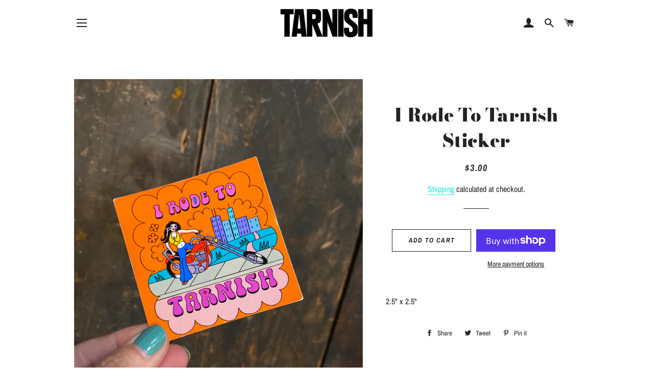

--- FILE ---
content_type: text/html; charset=utf-8
request_url: https://shoptarnish.com/products/i-rode-to-tarnish-sticker
body_size: 19731
content:
<!doctype html>
<html class="no-js" lang="en">
<head>

  <!-- Basic page needs ================================================== -->
  <meta charset="utf-8">
  <meta http-equiv="X-UA-Compatible" content="IE=edge,chrome=1">

  
    <link rel="shortcut icon" href="//shoptarnish.com/cdn/shop/files/TARNISH_Logo_32x32.jpg?v=1614314494" type="image/png" />
  

  <!-- Title and description ================================================== -->
  <title>
  I Rode To Tarnish Sticker
  </title>

  
  <meta name="description" content="2.5&quot; x 2.5&quot;">
  

  <!-- Helpers ================================================== -->
  <!-- /snippets/social-meta-tags.liquid -->




<meta property="og:site_name" content="Tarnish">
<meta property="og:url" content="https://shoptarnish.com/products/i-rode-to-tarnish-sticker">
<meta property="og:title" content="I Rode To Tarnish Sticker">
<meta property="og:type" content="product">
<meta property="og:description" content="2.5&quot; x 2.5&quot;">

  <meta property="og:price:amount" content="3.00">
  <meta property="og:price:currency" content="USD">

<meta property="og:image" content="http://shoptarnish.com/cdn/shop/files/image_794858a7-7011-4a0b-9de3-d8141adb5f71_1200x1200.heic?v=1687302318">
<meta property="og:image:secure_url" content="https://shoptarnish.com/cdn/shop/files/image_794858a7-7011-4a0b-9de3-d8141adb5f71_1200x1200.heic?v=1687302318">


<meta name="twitter:card" content="summary_large_image">
<meta name="twitter:title" content="I Rode To Tarnish Sticker">
<meta name="twitter:description" content="2.5&quot; x 2.5&quot;">

  <link rel="canonical" href="https://shoptarnish.com/products/i-rode-to-tarnish-sticker">
  <meta name="viewport" content="width=device-width,initial-scale=1,shrink-to-fit=no">
  <meta name="theme-color" content="#1c1d1d">

  <!-- CSS ================================================== -->
  <link href="//shoptarnish.com/cdn/shop/t/2/assets/timber.scss.css?v=9656585975804376081762376267" rel="stylesheet" type="text/css" media="all" />
  <link href="//shoptarnish.com/cdn/shop/t/2/assets/theme.scss.css?v=32647374639831746891762376267" rel="stylesheet" type="text/css" media="all" />

  <!-- Sections ================================================== -->
  <script>
    window.theme = window.theme || {};
    theme.strings = {
      zoomClose: "Close (Esc)",
      zoomPrev: "Previous (Left arrow key)",
      zoomNext: "Next (Right arrow key)",
      moneyFormat: "${{amount}}",
      addressError: "Error looking up that address",
      addressNoResults: "No results for that address",
      addressQueryLimit: "You have exceeded the Google API usage limit. Consider upgrading to a \u003ca href=\"https:\/\/developers.google.com\/maps\/premium\/usage-limits\"\u003ePremium Plan\u003c\/a\u003e.",
      authError: "There was a problem authenticating your Google Maps account.",
      cartEmpty: "Your cart is currently empty.",
      cartCookie: "Enable cookies to use the shopping cart",
      cartSavings: "You're saving [savings]"
    };
    theme.settings = {
      cartType: "drawer",
      gridType: "collage"
    };
  </script>

  <script src="//shoptarnish.com/cdn/shop/t/2/assets/jquery-2.2.3.min.js?v=58211863146907186831547932804" type="text/javascript"></script>

  <script src="//shoptarnish.com/cdn/shop/t/2/assets/lazysizes.min.js?v=37531750901115495291547932804" async="async"></script>

  <script src="//shoptarnish.com/cdn/shop/t/2/assets/theme.js?v=31275365107611643231547932811" defer="defer"></script>

  <!-- Header hook for plugins ================================================== -->
  <script>window.performance && window.performance.mark && window.performance.mark('shopify.content_for_header.start');</script><meta name="google-site-verification" content="2LhyNffCFGdafNaAZdQqfzYul3EEvsebaOsCeQ2iweA">
<meta id="shopify-digital-wallet" name="shopify-digital-wallet" content="/23258562624/digital_wallets/dialog">
<meta name="shopify-checkout-api-token" content="b3046f2ebda675da8dfdb3621ac66499">
<meta id="in-context-paypal-metadata" data-shop-id="23258562624" data-venmo-supported="false" data-environment="production" data-locale="en_US" data-paypal-v4="true" data-currency="USD">
<link rel="alternate" type="application/json+oembed" href="https://shoptarnish.com/products/i-rode-to-tarnish-sticker.oembed">
<script async="async" src="/checkouts/internal/preloads.js?locale=en-US"></script>
<link rel="preconnect" href="https://shop.app" crossorigin="anonymous">
<script async="async" src="https://shop.app/checkouts/internal/preloads.js?locale=en-US&shop_id=23258562624" crossorigin="anonymous"></script>
<script id="apple-pay-shop-capabilities" type="application/json">{"shopId":23258562624,"countryCode":"US","currencyCode":"USD","merchantCapabilities":["supports3DS"],"merchantId":"gid:\/\/shopify\/Shop\/23258562624","merchantName":"Tarnish","requiredBillingContactFields":["postalAddress","email","phone"],"requiredShippingContactFields":["postalAddress","email","phone"],"shippingType":"shipping","supportedNetworks":["visa","masterCard","amex","discover","elo","jcb"],"total":{"type":"pending","label":"Tarnish","amount":"1.00"},"shopifyPaymentsEnabled":true,"supportsSubscriptions":true}</script>
<script id="shopify-features" type="application/json">{"accessToken":"b3046f2ebda675da8dfdb3621ac66499","betas":["rich-media-storefront-analytics"],"domain":"shoptarnish.com","predictiveSearch":true,"shopId":23258562624,"locale":"en"}</script>
<script>var Shopify = Shopify || {};
Shopify.shop = "tarnish.myshopify.com";
Shopify.locale = "en";
Shopify.currency = {"active":"USD","rate":"1.0"};
Shopify.country = "US";
Shopify.theme = {"name":"Brooklyn","id":66764111936,"schema_name":"Brooklyn","schema_version":"11.0.3","theme_store_id":730,"role":"main"};
Shopify.theme.handle = "null";
Shopify.theme.style = {"id":null,"handle":null};
Shopify.cdnHost = "shoptarnish.com/cdn";
Shopify.routes = Shopify.routes || {};
Shopify.routes.root = "/";</script>
<script type="module">!function(o){(o.Shopify=o.Shopify||{}).modules=!0}(window);</script>
<script>!function(o){function n(){var o=[];function n(){o.push(Array.prototype.slice.apply(arguments))}return n.q=o,n}var t=o.Shopify=o.Shopify||{};t.loadFeatures=n(),t.autoloadFeatures=n()}(window);</script>
<script>
  window.ShopifyPay = window.ShopifyPay || {};
  window.ShopifyPay.apiHost = "shop.app\/pay";
  window.ShopifyPay.redirectState = null;
</script>
<script id="shop-js-analytics" type="application/json">{"pageType":"product"}</script>
<script defer="defer" async type="module" src="//shoptarnish.com/cdn/shopifycloud/shop-js/modules/v2/client.init-shop-cart-sync_BT-GjEfc.en.esm.js"></script>
<script defer="defer" async type="module" src="//shoptarnish.com/cdn/shopifycloud/shop-js/modules/v2/chunk.common_D58fp_Oc.esm.js"></script>
<script defer="defer" async type="module" src="//shoptarnish.com/cdn/shopifycloud/shop-js/modules/v2/chunk.modal_xMitdFEc.esm.js"></script>
<script type="module">
  await import("//shoptarnish.com/cdn/shopifycloud/shop-js/modules/v2/client.init-shop-cart-sync_BT-GjEfc.en.esm.js");
await import("//shoptarnish.com/cdn/shopifycloud/shop-js/modules/v2/chunk.common_D58fp_Oc.esm.js");
await import("//shoptarnish.com/cdn/shopifycloud/shop-js/modules/v2/chunk.modal_xMitdFEc.esm.js");

  window.Shopify.SignInWithShop?.initShopCartSync?.({"fedCMEnabled":true,"windoidEnabled":true});

</script>
<script>
  window.Shopify = window.Shopify || {};
  if (!window.Shopify.featureAssets) window.Shopify.featureAssets = {};
  window.Shopify.featureAssets['shop-js'] = {"shop-cart-sync":["modules/v2/client.shop-cart-sync_DZOKe7Ll.en.esm.js","modules/v2/chunk.common_D58fp_Oc.esm.js","modules/v2/chunk.modal_xMitdFEc.esm.js"],"init-fed-cm":["modules/v2/client.init-fed-cm_B6oLuCjv.en.esm.js","modules/v2/chunk.common_D58fp_Oc.esm.js","modules/v2/chunk.modal_xMitdFEc.esm.js"],"shop-cash-offers":["modules/v2/client.shop-cash-offers_D2sdYoxE.en.esm.js","modules/v2/chunk.common_D58fp_Oc.esm.js","modules/v2/chunk.modal_xMitdFEc.esm.js"],"shop-login-button":["modules/v2/client.shop-login-button_QeVjl5Y3.en.esm.js","modules/v2/chunk.common_D58fp_Oc.esm.js","modules/v2/chunk.modal_xMitdFEc.esm.js"],"pay-button":["modules/v2/client.pay-button_DXTOsIq6.en.esm.js","modules/v2/chunk.common_D58fp_Oc.esm.js","modules/v2/chunk.modal_xMitdFEc.esm.js"],"shop-button":["modules/v2/client.shop-button_DQZHx9pm.en.esm.js","modules/v2/chunk.common_D58fp_Oc.esm.js","modules/v2/chunk.modal_xMitdFEc.esm.js"],"avatar":["modules/v2/client.avatar_BTnouDA3.en.esm.js"],"init-windoid":["modules/v2/client.init-windoid_CR1B-cfM.en.esm.js","modules/v2/chunk.common_D58fp_Oc.esm.js","modules/v2/chunk.modal_xMitdFEc.esm.js"],"init-shop-for-new-customer-accounts":["modules/v2/client.init-shop-for-new-customer-accounts_C_vY_xzh.en.esm.js","modules/v2/client.shop-login-button_QeVjl5Y3.en.esm.js","modules/v2/chunk.common_D58fp_Oc.esm.js","modules/v2/chunk.modal_xMitdFEc.esm.js"],"init-shop-email-lookup-coordinator":["modules/v2/client.init-shop-email-lookup-coordinator_BI7n9ZSv.en.esm.js","modules/v2/chunk.common_D58fp_Oc.esm.js","modules/v2/chunk.modal_xMitdFEc.esm.js"],"init-shop-cart-sync":["modules/v2/client.init-shop-cart-sync_BT-GjEfc.en.esm.js","modules/v2/chunk.common_D58fp_Oc.esm.js","modules/v2/chunk.modal_xMitdFEc.esm.js"],"shop-toast-manager":["modules/v2/client.shop-toast-manager_DiYdP3xc.en.esm.js","modules/v2/chunk.common_D58fp_Oc.esm.js","modules/v2/chunk.modal_xMitdFEc.esm.js"],"init-customer-accounts":["modules/v2/client.init-customer-accounts_D9ZNqS-Q.en.esm.js","modules/v2/client.shop-login-button_QeVjl5Y3.en.esm.js","modules/v2/chunk.common_D58fp_Oc.esm.js","modules/v2/chunk.modal_xMitdFEc.esm.js"],"init-customer-accounts-sign-up":["modules/v2/client.init-customer-accounts-sign-up_iGw4briv.en.esm.js","modules/v2/client.shop-login-button_QeVjl5Y3.en.esm.js","modules/v2/chunk.common_D58fp_Oc.esm.js","modules/v2/chunk.modal_xMitdFEc.esm.js"],"shop-follow-button":["modules/v2/client.shop-follow-button_CqMgW2wH.en.esm.js","modules/v2/chunk.common_D58fp_Oc.esm.js","modules/v2/chunk.modal_xMitdFEc.esm.js"],"checkout-modal":["modules/v2/client.checkout-modal_xHeaAweL.en.esm.js","modules/v2/chunk.common_D58fp_Oc.esm.js","modules/v2/chunk.modal_xMitdFEc.esm.js"],"shop-login":["modules/v2/client.shop-login_D91U-Q7h.en.esm.js","modules/v2/chunk.common_D58fp_Oc.esm.js","modules/v2/chunk.modal_xMitdFEc.esm.js"],"lead-capture":["modules/v2/client.lead-capture_BJmE1dJe.en.esm.js","modules/v2/chunk.common_D58fp_Oc.esm.js","modules/v2/chunk.modal_xMitdFEc.esm.js"],"payment-terms":["modules/v2/client.payment-terms_Ci9AEqFq.en.esm.js","modules/v2/chunk.common_D58fp_Oc.esm.js","modules/v2/chunk.modal_xMitdFEc.esm.js"]};
</script>
<script id="__st">var __st={"a":23258562624,"offset":-21600,"reqid":"647c0ec4-4ab8-477a-bd66-b46da16cf231-1769306049","pageurl":"shoptarnish.com\/products\/i-rode-to-tarnish-sticker","u":"af2895470863","p":"product","rtyp":"product","rid":6867559514225};</script>
<script>window.ShopifyPaypalV4VisibilityTracking = true;</script>
<script id="captcha-bootstrap">!function(){'use strict';const t='contact',e='account',n='new_comment',o=[[t,t],['blogs',n],['comments',n],[t,'customer']],c=[[e,'customer_login'],[e,'guest_login'],[e,'recover_customer_password'],[e,'create_customer']],r=t=>t.map((([t,e])=>`form[action*='/${t}']:not([data-nocaptcha='true']) input[name='form_type'][value='${e}']`)).join(','),a=t=>()=>t?[...document.querySelectorAll(t)].map((t=>t.form)):[];function s(){const t=[...o],e=r(t);return a(e)}const i='password',u='form_key',d=['recaptcha-v3-token','g-recaptcha-response','h-captcha-response',i],f=()=>{try{return window.sessionStorage}catch{return}},m='__shopify_v',_=t=>t.elements[u];function p(t,e,n=!1){try{const o=window.sessionStorage,c=JSON.parse(o.getItem(e)),{data:r}=function(t){const{data:e,action:n}=t;return t[m]||n?{data:e,action:n}:{data:t,action:n}}(c);for(const[e,n]of Object.entries(r))t.elements[e]&&(t.elements[e].value=n);n&&o.removeItem(e)}catch(o){console.error('form repopulation failed',{error:o})}}const l='form_type',E='cptcha';function T(t){t.dataset[E]=!0}const w=window,h=w.document,L='Shopify',v='ce_forms',y='captcha';let A=!1;((t,e)=>{const n=(g='f06e6c50-85a8-45c8-87d0-21a2b65856fe',I='https://cdn.shopify.com/shopifycloud/storefront-forms-hcaptcha/ce_storefront_forms_captcha_hcaptcha.v1.5.2.iife.js',D={infoText:'Protected by hCaptcha',privacyText:'Privacy',termsText:'Terms'},(t,e,n)=>{const o=w[L][v],c=o.bindForm;if(c)return c(t,g,e,D).then(n);var r;o.q.push([[t,g,e,D],n]),r=I,A||(h.body.append(Object.assign(h.createElement('script'),{id:'captcha-provider',async:!0,src:r})),A=!0)});var g,I,D;w[L]=w[L]||{},w[L][v]=w[L][v]||{},w[L][v].q=[],w[L][y]=w[L][y]||{},w[L][y].protect=function(t,e){n(t,void 0,e),T(t)},Object.freeze(w[L][y]),function(t,e,n,w,h,L){const[v,y,A,g]=function(t,e,n){const i=e?o:[],u=t?c:[],d=[...i,...u],f=r(d),m=r(i),_=r(d.filter((([t,e])=>n.includes(e))));return[a(f),a(m),a(_),s()]}(w,h,L),I=t=>{const e=t.target;return e instanceof HTMLFormElement?e:e&&e.form},D=t=>v().includes(t);t.addEventListener('submit',(t=>{const e=I(t);if(!e)return;const n=D(e)&&!e.dataset.hcaptchaBound&&!e.dataset.recaptchaBound,o=_(e),c=g().includes(e)&&(!o||!o.value);(n||c)&&t.preventDefault(),c&&!n&&(function(t){try{if(!f())return;!function(t){const e=f();if(!e)return;const n=_(t);if(!n)return;const o=n.value;o&&e.removeItem(o)}(t);const e=Array.from(Array(32),(()=>Math.random().toString(36)[2])).join('');!function(t,e){_(t)||t.append(Object.assign(document.createElement('input'),{type:'hidden',name:u})),t.elements[u].value=e}(t,e),function(t,e){const n=f();if(!n)return;const o=[...t.querySelectorAll(`input[type='${i}']`)].map((({name:t})=>t)),c=[...d,...o],r={};for(const[a,s]of new FormData(t).entries())c.includes(a)||(r[a]=s);n.setItem(e,JSON.stringify({[m]:1,action:t.action,data:r}))}(t,e)}catch(e){console.error('failed to persist form',e)}}(e),e.submit())}));const S=(t,e)=>{t&&!t.dataset[E]&&(n(t,e.some((e=>e===t))),T(t))};for(const o of['focusin','change'])t.addEventListener(o,(t=>{const e=I(t);D(e)&&S(e,y())}));const B=e.get('form_key'),M=e.get(l),P=B&&M;t.addEventListener('DOMContentLoaded',(()=>{const t=y();if(P)for(const e of t)e.elements[l].value===M&&p(e,B);[...new Set([...A(),...v().filter((t=>'true'===t.dataset.shopifyCaptcha))])].forEach((e=>S(e,t)))}))}(h,new URLSearchParams(w.location.search),n,t,e,['guest_login'])})(!0,!0)}();</script>
<script integrity="sha256-4kQ18oKyAcykRKYeNunJcIwy7WH5gtpwJnB7kiuLZ1E=" data-source-attribution="shopify.loadfeatures" defer="defer" src="//shoptarnish.com/cdn/shopifycloud/storefront/assets/storefront/load_feature-a0a9edcb.js" crossorigin="anonymous"></script>
<script crossorigin="anonymous" defer="defer" src="//shoptarnish.com/cdn/shopifycloud/storefront/assets/shopify_pay/storefront-65b4c6d7.js?v=20250812"></script>
<script data-source-attribution="shopify.dynamic_checkout.dynamic.init">var Shopify=Shopify||{};Shopify.PaymentButton=Shopify.PaymentButton||{isStorefrontPortableWallets:!0,init:function(){window.Shopify.PaymentButton.init=function(){};var t=document.createElement("script");t.src="https://shoptarnish.com/cdn/shopifycloud/portable-wallets/latest/portable-wallets.en.js",t.type="module",document.head.appendChild(t)}};
</script>
<script data-source-attribution="shopify.dynamic_checkout.buyer_consent">
  function portableWalletsHideBuyerConsent(e){var t=document.getElementById("shopify-buyer-consent"),n=document.getElementById("shopify-subscription-policy-button");t&&n&&(t.classList.add("hidden"),t.setAttribute("aria-hidden","true"),n.removeEventListener("click",e))}function portableWalletsShowBuyerConsent(e){var t=document.getElementById("shopify-buyer-consent"),n=document.getElementById("shopify-subscription-policy-button");t&&n&&(t.classList.remove("hidden"),t.removeAttribute("aria-hidden"),n.addEventListener("click",e))}window.Shopify?.PaymentButton&&(window.Shopify.PaymentButton.hideBuyerConsent=portableWalletsHideBuyerConsent,window.Shopify.PaymentButton.showBuyerConsent=portableWalletsShowBuyerConsent);
</script>
<script>
  function portableWalletsCleanup(e){e&&e.src&&console.error("Failed to load portable wallets script "+e.src);var t=document.querySelectorAll("shopify-accelerated-checkout .shopify-payment-button__skeleton, shopify-accelerated-checkout-cart .wallet-cart-button__skeleton"),e=document.getElementById("shopify-buyer-consent");for(let e=0;e<t.length;e++)t[e].remove();e&&e.remove()}function portableWalletsNotLoadedAsModule(e){e instanceof ErrorEvent&&"string"==typeof e.message&&e.message.includes("import.meta")&&"string"==typeof e.filename&&e.filename.includes("portable-wallets")&&(window.removeEventListener("error",portableWalletsNotLoadedAsModule),window.Shopify.PaymentButton.failedToLoad=e,"loading"===document.readyState?document.addEventListener("DOMContentLoaded",window.Shopify.PaymentButton.init):window.Shopify.PaymentButton.init())}window.addEventListener("error",portableWalletsNotLoadedAsModule);
</script>

<script type="module" src="https://shoptarnish.com/cdn/shopifycloud/portable-wallets/latest/portable-wallets.en.js" onError="portableWalletsCleanup(this)" crossorigin="anonymous"></script>
<script nomodule>
  document.addEventListener("DOMContentLoaded", portableWalletsCleanup);
</script>

<script id='scb4127' type='text/javascript' async='' src='https://shoptarnish.com/cdn/shopifycloud/privacy-banner/storefront-banner.js'></script><link id="shopify-accelerated-checkout-styles" rel="stylesheet" media="screen" href="https://shoptarnish.com/cdn/shopifycloud/portable-wallets/latest/accelerated-checkout-backwards-compat.css" crossorigin="anonymous">
<style id="shopify-accelerated-checkout-cart">
        #shopify-buyer-consent {
  margin-top: 1em;
  display: inline-block;
  width: 100%;
}

#shopify-buyer-consent.hidden {
  display: none;
}

#shopify-subscription-policy-button {
  background: none;
  border: none;
  padding: 0;
  text-decoration: underline;
  font-size: inherit;
  cursor: pointer;
}

#shopify-subscription-policy-button::before {
  box-shadow: none;
}

      </style>

<script>window.performance && window.performance.mark && window.performance.mark('shopify.content_for_header.end');</script>

  <script src="//shoptarnish.com/cdn/shop/t/2/assets/modernizr.min.js?v=21391054748206432451547932804" type="text/javascript"></script>

  
  

    <script>
  !function(t,n){var e=n.loyaltylion||[];if(!e.isLoyaltyLion){n.loyaltylion=e,void 0===n.lion&&(n.lion=e),e.version=2,e.isLoyaltyLion=!0;var o=n.URLSearchParams,i=n.sessionStorage,r="ll_loader_revision",a=(new Date).toISOString().replace(/-/g,""),s="function"==typeof o?function(){try{var t=new o(n.location.search).get(r);return t&&i.setItem(r,t),i.getItem(r)}catch(t){return""}}():null;c("https://sdk.loyaltylion.net/static/2/"+a.slice(0,8)+"/loader"+(s?"-"+s:"")+".js");var l=!1;e.init=function(t){if(l)throw new Error("Cannot call lion.init more than once");l=!0;var n=e._token=t.token;if(!n)throw new Error("Token must be supplied to lion.init");var o=[];function i(t,n){t[n]=function(){o.push([n,Array.prototype.slice.call(arguments,0)])}}"_push configure bootstrap shutdown on removeListener authenticateCustomer".split(" ").forEach(function(t){i(e,t)}),c("https://sdk.loyaltylion.net/sdk/start/"+a.slice(0,11)+"/"+n+".js"),e._initData=t,e._buffer=o}}function c(n){var e=t.getElementsByTagName("script")[0],o=t.createElement("script");o.src=n,o.crossOrigin="",e.parentNode.insertBefore(o,e)}}(document,window);

  
    
      loyaltylion.init({ token: "13d09f1d1fdc939af106ad6bc6c4a159" });
    
  
</script>
<script src="https://cdn.shopify.com/extensions/4e276193-403c-423f-833c-fefed71819cf/forms-2298/assets/shopify-forms-loader.js" type="text/javascript" defer="defer"></script>
<link href="https://monorail-edge.shopifysvc.com" rel="dns-prefetch">
<script>(function(){if ("sendBeacon" in navigator && "performance" in window) {try {var session_token_from_headers = performance.getEntriesByType('navigation')[0].serverTiming.find(x => x.name == '_s').description;} catch {var session_token_from_headers = undefined;}var session_cookie_matches = document.cookie.match(/_shopify_s=([^;]*)/);var session_token_from_cookie = session_cookie_matches && session_cookie_matches.length === 2 ? session_cookie_matches[1] : "";var session_token = session_token_from_headers || session_token_from_cookie || "";function handle_abandonment_event(e) {var entries = performance.getEntries().filter(function(entry) {return /monorail-edge.shopifysvc.com/.test(entry.name);});if (!window.abandonment_tracked && entries.length === 0) {window.abandonment_tracked = true;var currentMs = Date.now();var navigation_start = performance.timing.navigationStart;var payload = {shop_id: 23258562624,url: window.location.href,navigation_start,duration: currentMs - navigation_start,session_token,page_type: "product"};window.navigator.sendBeacon("https://monorail-edge.shopifysvc.com/v1/produce", JSON.stringify({schema_id: "online_store_buyer_site_abandonment/1.1",payload: payload,metadata: {event_created_at_ms: currentMs,event_sent_at_ms: currentMs}}));}}window.addEventListener('pagehide', handle_abandonment_event);}}());</script>
<script id="web-pixels-manager-setup">(function e(e,d,r,n,o){if(void 0===o&&(o={}),!Boolean(null===(a=null===(i=window.Shopify)||void 0===i?void 0:i.analytics)||void 0===a?void 0:a.replayQueue)){var i,a;window.Shopify=window.Shopify||{};var t=window.Shopify;t.analytics=t.analytics||{};var s=t.analytics;s.replayQueue=[],s.publish=function(e,d,r){return s.replayQueue.push([e,d,r]),!0};try{self.performance.mark("wpm:start")}catch(e){}var l=function(){var e={modern:/Edge?\/(1{2}[4-9]|1[2-9]\d|[2-9]\d{2}|\d{4,})\.\d+(\.\d+|)|Firefox\/(1{2}[4-9]|1[2-9]\d|[2-9]\d{2}|\d{4,})\.\d+(\.\d+|)|Chrom(ium|e)\/(9{2}|\d{3,})\.\d+(\.\d+|)|(Maci|X1{2}).+ Version\/(15\.\d+|(1[6-9]|[2-9]\d|\d{3,})\.\d+)([,.]\d+|)( \(\w+\)|)( Mobile\/\w+|) Safari\/|Chrome.+OPR\/(9{2}|\d{3,})\.\d+\.\d+|(CPU[ +]OS|iPhone[ +]OS|CPU[ +]iPhone|CPU IPhone OS|CPU iPad OS)[ +]+(15[._]\d+|(1[6-9]|[2-9]\d|\d{3,})[._]\d+)([._]\d+|)|Android:?[ /-](13[3-9]|1[4-9]\d|[2-9]\d{2}|\d{4,})(\.\d+|)(\.\d+|)|Android.+Firefox\/(13[5-9]|1[4-9]\d|[2-9]\d{2}|\d{4,})\.\d+(\.\d+|)|Android.+Chrom(ium|e)\/(13[3-9]|1[4-9]\d|[2-9]\d{2}|\d{4,})\.\d+(\.\d+|)|SamsungBrowser\/([2-9]\d|\d{3,})\.\d+/,legacy:/Edge?\/(1[6-9]|[2-9]\d|\d{3,})\.\d+(\.\d+|)|Firefox\/(5[4-9]|[6-9]\d|\d{3,})\.\d+(\.\d+|)|Chrom(ium|e)\/(5[1-9]|[6-9]\d|\d{3,})\.\d+(\.\d+|)([\d.]+$|.*Safari\/(?![\d.]+ Edge\/[\d.]+$))|(Maci|X1{2}).+ Version\/(10\.\d+|(1[1-9]|[2-9]\d|\d{3,})\.\d+)([,.]\d+|)( \(\w+\)|)( Mobile\/\w+|) Safari\/|Chrome.+OPR\/(3[89]|[4-9]\d|\d{3,})\.\d+\.\d+|(CPU[ +]OS|iPhone[ +]OS|CPU[ +]iPhone|CPU IPhone OS|CPU iPad OS)[ +]+(10[._]\d+|(1[1-9]|[2-9]\d|\d{3,})[._]\d+)([._]\d+|)|Android:?[ /-](13[3-9]|1[4-9]\d|[2-9]\d{2}|\d{4,})(\.\d+|)(\.\d+|)|Mobile Safari.+OPR\/([89]\d|\d{3,})\.\d+\.\d+|Android.+Firefox\/(13[5-9]|1[4-9]\d|[2-9]\d{2}|\d{4,})\.\d+(\.\d+|)|Android.+Chrom(ium|e)\/(13[3-9]|1[4-9]\d|[2-9]\d{2}|\d{4,})\.\d+(\.\d+|)|Android.+(UC? ?Browser|UCWEB|U3)[ /]?(15\.([5-9]|\d{2,})|(1[6-9]|[2-9]\d|\d{3,})\.\d+)\.\d+|SamsungBrowser\/(5\.\d+|([6-9]|\d{2,})\.\d+)|Android.+MQ{2}Browser\/(14(\.(9|\d{2,})|)|(1[5-9]|[2-9]\d|\d{3,})(\.\d+|))(\.\d+|)|K[Aa][Ii]OS\/(3\.\d+|([4-9]|\d{2,})\.\d+)(\.\d+|)/},d=e.modern,r=e.legacy,n=navigator.userAgent;return n.match(d)?"modern":n.match(r)?"legacy":"unknown"}(),u="modern"===l?"modern":"legacy",c=(null!=n?n:{modern:"",legacy:""})[u],f=function(e){return[e.baseUrl,"/wpm","/b",e.hashVersion,"modern"===e.buildTarget?"m":"l",".js"].join("")}({baseUrl:d,hashVersion:r,buildTarget:u}),m=function(e){var d=e.version,r=e.bundleTarget,n=e.surface,o=e.pageUrl,i=e.monorailEndpoint;return{emit:function(e){var a=e.status,t=e.errorMsg,s=(new Date).getTime(),l=JSON.stringify({metadata:{event_sent_at_ms:s},events:[{schema_id:"web_pixels_manager_load/3.1",payload:{version:d,bundle_target:r,page_url:o,status:a,surface:n,error_msg:t},metadata:{event_created_at_ms:s}}]});if(!i)return console&&console.warn&&console.warn("[Web Pixels Manager] No Monorail endpoint provided, skipping logging."),!1;try{return self.navigator.sendBeacon.bind(self.navigator)(i,l)}catch(e){}var u=new XMLHttpRequest;try{return u.open("POST",i,!0),u.setRequestHeader("Content-Type","text/plain"),u.send(l),!0}catch(e){return console&&console.warn&&console.warn("[Web Pixels Manager] Got an unhandled error while logging to Monorail."),!1}}}}({version:r,bundleTarget:l,surface:e.surface,pageUrl:self.location.href,monorailEndpoint:e.monorailEndpoint});try{o.browserTarget=l,function(e){var d=e.src,r=e.async,n=void 0===r||r,o=e.onload,i=e.onerror,a=e.sri,t=e.scriptDataAttributes,s=void 0===t?{}:t,l=document.createElement("script"),u=document.querySelector("head"),c=document.querySelector("body");if(l.async=n,l.src=d,a&&(l.integrity=a,l.crossOrigin="anonymous"),s)for(var f in s)if(Object.prototype.hasOwnProperty.call(s,f))try{l.dataset[f]=s[f]}catch(e){}if(o&&l.addEventListener("load",o),i&&l.addEventListener("error",i),u)u.appendChild(l);else{if(!c)throw new Error("Did not find a head or body element to append the script");c.appendChild(l)}}({src:f,async:!0,onload:function(){if(!function(){var e,d;return Boolean(null===(d=null===(e=window.Shopify)||void 0===e?void 0:e.analytics)||void 0===d?void 0:d.initialized)}()){var d=window.webPixelsManager.init(e)||void 0;if(d){var r=window.Shopify.analytics;r.replayQueue.forEach((function(e){var r=e[0],n=e[1],o=e[2];d.publishCustomEvent(r,n,o)})),r.replayQueue=[],r.publish=d.publishCustomEvent,r.visitor=d.visitor,r.initialized=!0}}},onerror:function(){return m.emit({status:"failed",errorMsg:"".concat(f," has failed to load")})},sri:function(e){var d=/^sha384-[A-Za-z0-9+/=]+$/;return"string"==typeof e&&d.test(e)}(c)?c:"",scriptDataAttributes:o}),m.emit({status:"loading"})}catch(e){m.emit({status:"failed",errorMsg:(null==e?void 0:e.message)||"Unknown error"})}}})({shopId: 23258562624,storefrontBaseUrl: "https://shoptarnish.com",extensionsBaseUrl: "https://extensions.shopifycdn.com/cdn/shopifycloud/web-pixels-manager",monorailEndpoint: "https://monorail-edge.shopifysvc.com/unstable/produce_batch",surface: "storefront-renderer",enabledBetaFlags: ["2dca8a86"],webPixelsConfigList: [{"id":"405962865","configuration":"{\"config\":\"{\\\"google_tag_ids\\\":[\\\"G-YP3DRWN00J\\\",\\\"AW-765475733\\\",\\\"GT-M3LNSVX\\\"],\\\"target_country\\\":\\\"US\\\",\\\"gtag_events\\\":[{\\\"type\\\":\\\"begin_checkout\\\",\\\"action_label\\\":[\\\"G-YP3DRWN00J\\\",\\\"AW-765475733\\\/2GprCJbVq5QBEJX3gO0C\\\"]},{\\\"type\\\":\\\"search\\\",\\\"action_label\\\":[\\\"G-YP3DRWN00J\\\",\\\"AW-765475733\\\/IJOhCJnVq5QBEJX3gO0C\\\"]},{\\\"type\\\":\\\"view_item\\\",\\\"action_label\\\":[\\\"G-YP3DRWN00J\\\",\\\"AW-765475733\\\/Sj-SCJDVq5QBEJX3gO0C\\\",\\\"MC-HEC6F8YWRM\\\"]},{\\\"type\\\":\\\"purchase\\\",\\\"action_label\\\":[\\\"G-YP3DRWN00J\\\",\\\"AW-765475733\\\/L6SKCI3Vq5QBEJX3gO0C\\\",\\\"MC-HEC6F8YWRM\\\"]},{\\\"type\\\":\\\"page_view\\\",\\\"action_label\\\":[\\\"G-YP3DRWN00J\\\",\\\"AW-765475733\\\/gO_FCIrVq5QBEJX3gO0C\\\",\\\"MC-HEC6F8YWRM\\\"]},{\\\"type\\\":\\\"add_payment_info\\\",\\\"action_label\\\":[\\\"G-YP3DRWN00J\\\",\\\"AW-765475733\\\/JCGDCJzVq5QBEJX3gO0C\\\"]},{\\\"type\\\":\\\"add_to_cart\\\",\\\"action_label\\\":[\\\"G-YP3DRWN00J\\\",\\\"AW-765475733\\\/OygdCJPVq5QBEJX3gO0C\\\"]}],\\\"enable_monitoring_mode\\\":false}\"}","eventPayloadVersion":"v1","runtimeContext":"OPEN","scriptVersion":"b2a88bafab3e21179ed38636efcd8a93","type":"APP","apiClientId":1780363,"privacyPurposes":[],"dataSharingAdjustments":{"protectedCustomerApprovalScopes":["read_customer_address","read_customer_email","read_customer_name","read_customer_personal_data","read_customer_phone"]}},{"id":"shopify-app-pixel","configuration":"{}","eventPayloadVersion":"v1","runtimeContext":"STRICT","scriptVersion":"0450","apiClientId":"shopify-pixel","type":"APP","privacyPurposes":["ANALYTICS","MARKETING"]},{"id":"shopify-custom-pixel","eventPayloadVersion":"v1","runtimeContext":"LAX","scriptVersion":"0450","apiClientId":"shopify-pixel","type":"CUSTOM","privacyPurposes":["ANALYTICS","MARKETING"]}],isMerchantRequest: false,initData: {"shop":{"name":"Tarnish","paymentSettings":{"currencyCode":"USD"},"myshopifyDomain":"tarnish.myshopify.com","countryCode":"US","storefrontUrl":"https:\/\/shoptarnish.com"},"customer":null,"cart":null,"checkout":null,"productVariants":[{"price":{"amount":3.0,"currencyCode":"USD"},"product":{"title":"I Rode To Tarnish Sticker","vendor":"Tarnish","id":"6867559514225","untranslatedTitle":"I Rode To Tarnish Sticker","url":"\/products\/i-rode-to-tarnish-sticker","type":"Pins \u0026 Patches"},"id":"40209480548465","image":{"src":"\/\/shoptarnish.com\/cdn\/shop\/files\/image_794858a7-7011-4a0b-9de3-d8141adb5f71.heic?v=1687302318"},"sku":"","title":"Default Title","untranslatedTitle":"Default Title"}],"purchasingCompany":null},},"https://shoptarnish.com/cdn","fcfee988w5aeb613cpc8e4bc33m6693e112",{"modern":"","legacy":""},{"shopId":"23258562624","storefrontBaseUrl":"https:\/\/shoptarnish.com","extensionBaseUrl":"https:\/\/extensions.shopifycdn.com\/cdn\/shopifycloud\/web-pixels-manager","surface":"storefront-renderer","enabledBetaFlags":"[\"2dca8a86\"]","isMerchantRequest":"false","hashVersion":"fcfee988w5aeb613cpc8e4bc33m6693e112","publish":"custom","events":"[[\"page_viewed\",{}],[\"product_viewed\",{\"productVariant\":{\"price\":{\"amount\":3.0,\"currencyCode\":\"USD\"},\"product\":{\"title\":\"I Rode To Tarnish Sticker\",\"vendor\":\"Tarnish\",\"id\":\"6867559514225\",\"untranslatedTitle\":\"I Rode To Tarnish Sticker\",\"url\":\"\/products\/i-rode-to-tarnish-sticker\",\"type\":\"Pins \u0026 Patches\"},\"id\":\"40209480548465\",\"image\":{\"src\":\"\/\/shoptarnish.com\/cdn\/shop\/files\/image_794858a7-7011-4a0b-9de3-d8141adb5f71.heic?v=1687302318\"},\"sku\":\"\",\"title\":\"Default Title\",\"untranslatedTitle\":\"Default Title\"}}]]"});</script><script>
  window.ShopifyAnalytics = window.ShopifyAnalytics || {};
  window.ShopifyAnalytics.meta = window.ShopifyAnalytics.meta || {};
  window.ShopifyAnalytics.meta.currency = 'USD';
  var meta = {"product":{"id":6867559514225,"gid":"gid:\/\/shopify\/Product\/6867559514225","vendor":"Tarnish","type":"Pins \u0026 Patches","handle":"i-rode-to-tarnish-sticker","variants":[{"id":40209480548465,"price":300,"name":"I Rode To Tarnish Sticker","public_title":null,"sku":""}],"remote":false},"page":{"pageType":"product","resourceType":"product","resourceId":6867559514225,"requestId":"647c0ec4-4ab8-477a-bd66-b46da16cf231-1769306049"}};
  for (var attr in meta) {
    window.ShopifyAnalytics.meta[attr] = meta[attr];
  }
</script>
<script class="analytics">
  (function () {
    var customDocumentWrite = function(content) {
      var jquery = null;

      if (window.jQuery) {
        jquery = window.jQuery;
      } else if (window.Checkout && window.Checkout.$) {
        jquery = window.Checkout.$;
      }

      if (jquery) {
        jquery('body').append(content);
      }
    };

    var hasLoggedConversion = function(token) {
      if (token) {
        return document.cookie.indexOf('loggedConversion=' + token) !== -1;
      }
      return false;
    }

    var setCookieIfConversion = function(token) {
      if (token) {
        var twoMonthsFromNow = new Date(Date.now());
        twoMonthsFromNow.setMonth(twoMonthsFromNow.getMonth() + 2);

        document.cookie = 'loggedConversion=' + token + '; expires=' + twoMonthsFromNow;
      }
    }

    var trekkie = window.ShopifyAnalytics.lib = window.trekkie = window.trekkie || [];
    if (trekkie.integrations) {
      return;
    }
    trekkie.methods = [
      'identify',
      'page',
      'ready',
      'track',
      'trackForm',
      'trackLink'
    ];
    trekkie.factory = function(method) {
      return function() {
        var args = Array.prototype.slice.call(arguments);
        args.unshift(method);
        trekkie.push(args);
        return trekkie;
      };
    };
    for (var i = 0; i < trekkie.methods.length; i++) {
      var key = trekkie.methods[i];
      trekkie[key] = trekkie.factory(key);
    }
    trekkie.load = function(config) {
      trekkie.config = config || {};
      trekkie.config.initialDocumentCookie = document.cookie;
      var first = document.getElementsByTagName('script')[0];
      var script = document.createElement('script');
      script.type = 'text/javascript';
      script.onerror = function(e) {
        var scriptFallback = document.createElement('script');
        scriptFallback.type = 'text/javascript';
        scriptFallback.onerror = function(error) {
                var Monorail = {
      produce: function produce(monorailDomain, schemaId, payload) {
        var currentMs = new Date().getTime();
        var event = {
          schema_id: schemaId,
          payload: payload,
          metadata: {
            event_created_at_ms: currentMs,
            event_sent_at_ms: currentMs
          }
        };
        return Monorail.sendRequest("https://" + monorailDomain + "/v1/produce", JSON.stringify(event));
      },
      sendRequest: function sendRequest(endpointUrl, payload) {
        // Try the sendBeacon API
        if (window && window.navigator && typeof window.navigator.sendBeacon === 'function' && typeof window.Blob === 'function' && !Monorail.isIos12()) {
          var blobData = new window.Blob([payload], {
            type: 'text/plain'
          });

          if (window.navigator.sendBeacon(endpointUrl, blobData)) {
            return true;
          } // sendBeacon was not successful

        } // XHR beacon

        var xhr = new XMLHttpRequest();

        try {
          xhr.open('POST', endpointUrl);
          xhr.setRequestHeader('Content-Type', 'text/plain');
          xhr.send(payload);
        } catch (e) {
          console.log(e);
        }

        return false;
      },
      isIos12: function isIos12() {
        return window.navigator.userAgent.lastIndexOf('iPhone; CPU iPhone OS 12_') !== -1 || window.navigator.userAgent.lastIndexOf('iPad; CPU OS 12_') !== -1;
      }
    };
    Monorail.produce('monorail-edge.shopifysvc.com',
      'trekkie_storefront_load_errors/1.1',
      {shop_id: 23258562624,
      theme_id: 66764111936,
      app_name: "storefront",
      context_url: window.location.href,
      source_url: "//shoptarnish.com/cdn/s/trekkie.storefront.8d95595f799fbf7e1d32231b9a28fd43b70c67d3.min.js"});

        };
        scriptFallback.async = true;
        scriptFallback.src = '//shoptarnish.com/cdn/s/trekkie.storefront.8d95595f799fbf7e1d32231b9a28fd43b70c67d3.min.js';
        first.parentNode.insertBefore(scriptFallback, first);
      };
      script.async = true;
      script.src = '//shoptarnish.com/cdn/s/trekkie.storefront.8d95595f799fbf7e1d32231b9a28fd43b70c67d3.min.js';
      first.parentNode.insertBefore(script, first);
    };
    trekkie.load(
      {"Trekkie":{"appName":"storefront","development":false,"defaultAttributes":{"shopId":23258562624,"isMerchantRequest":null,"themeId":66764111936,"themeCityHash":"12265810410325560844","contentLanguage":"en","currency":"USD","eventMetadataId":"7d7ba4e3-fa87-4942-ae68-1d17563e6134"},"isServerSideCookieWritingEnabled":true,"monorailRegion":"shop_domain","enabledBetaFlags":["65f19447"]},"Session Attribution":{},"S2S":{"facebookCapiEnabled":false,"source":"trekkie-storefront-renderer","apiClientId":580111}}
    );

    var loaded = false;
    trekkie.ready(function() {
      if (loaded) return;
      loaded = true;

      window.ShopifyAnalytics.lib = window.trekkie;

      var originalDocumentWrite = document.write;
      document.write = customDocumentWrite;
      try { window.ShopifyAnalytics.merchantGoogleAnalytics.call(this); } catch(error) {};
      document.write = originalDocumentWrite;

      window.ShopifyAnalytics.lib.page(null,{"pageType":"product","resourceType":"product","resourceId":6867559514225,"requestId":"647c0ec4-4ab8-477a-bd66-b46da16cf231-1769306049","shopifyEmitted":true});

      var match = window.location.pathname.match(/checkouts\/(.+)\/(thank_you|post_purchase)/)
      var token = match? match[1]: undefined;
      if (!hasLoggedConversion(token)) {
        setCookieIfConversion(token);
        window.ShopifyAnalytics.lib.track("Viewed Product",{"currency":"USD","variantId":40209480548465,"productId":6867559514225,"productGid":"gid:\/\/shopify\/Product\/6867559514225","name":"I Rode To Tarnish Sticker","price":"3.00","sku":"","brand":"Tarnish","variant":null,"category":"Pins \u0026 Patches","nonInteraction":true,"remote":false},undefined,undefined,{"shopifyEmitted":true});
      window.ShopifyAnalytics.lib.track("monorail:\/\/trekkie_storefront_viewed_product\/1.1",{"currency":"USD","variantId":40209480548465,"productId":6867559514225,"productGid":"gid:\/\/shopify\/Product\/6867559514225","name":"I Rode To Tarnish Sticker","price":"3.00","sku":"","brand":"Tarnish","variant":null,"category":"Pins \u0026 Patches","nonInteraction":true,"remote":false,"referer":"https:\/\/shoptarnish.com\/products\/i-rode-to-tarnish-sticker"});
      }
    });


        var eventsListenerScript = document.createElement('script');
        eventsListenerScript.async = true;
        eventsListenerScript.src = "//shoptarnish.com/cdn/shopifycloud/storefront/assets/shop_events_listener-3da45d37.js";
        document.getElementsByTagName('head')[0].appendChild(eventsListenerScript);

})();</script>
  <script>
  if (!window.ga || (window.ga && typeof window.ga !== 'function')) {
    window.ga = function ga() {
      (window.ga.q = window.ga.q || []).push(arguments);
      if (window.Shopify && window.Shopify.analytics && typeof window.Shopify.analytics.publish === 'function') {
        window.Shopify.analytics.publish("ga_stub_called", {}, {sendTo: "google_osp_migration"});
      }
      console.error("Shopify's Google Analytics stub called with:", Array.from(arguments), "\nSee https://help.shopify.com/manual/promoting-marketing/pixels/pixel-migration#google for more information.");
    };
    if (window.Shopify && window.Shopify.analytics && typeof window.Shopify.analytics.publish === 'function') {
      window.Shopify.analytics.publish("ga_stub_initialized", {}, {sendTo: "google_osp_migration"});
    }
  }
</script>
<script
  defer
  src="https://shoptarnish.com/cdn/shopifycloud/perf-kit/shopify-perf-kit-3.0.4.min.js"
  data-application="storefront-renderer"
  data-shop-id="23258562624"
  data-render-region="gcp-us-central1"
  data-page-type="product"
  data-theme-instance-id="66764111936"
  data-theme-name="Brooklyn"
  data-theme-version="11.0.3"
  data-monorail-region="shop_domain"
  data-resource-timing-sampling-rate="10"
  data-shs="true"
  data-shs-beacon="true"
  data-shs-export-with-fetch="true"
  data-shs-logs-sample-rate="1"
  data-shs-beacon-endpoint="https://shoptarnish.com/api/collect"
></script>
</head>


<body id="i-rode-to-tarnish-sticker" class="template-product">

  <div id="shopify-section-header" class="shopify-section"><style>
  .site-header__logo img {
    max-width: 180px;
  }

  @media screen and (max-width: 768px) {
    .site-header__logo img {
      max-width: 100%;
    }
  }
</style>


<div data-section-id="header" data-section-type="header-section" data-template="product">
  <div id="NavDrawer" class="drawer drawer--left">
      <div class="drawer__inner drawer-left__inner">

    

    <ul class="mobile-nav">
      
        

          <li class="mobile-nav__item">
            <a
              href="/collections/new-arrivals"
              class="mobile-nav__link"
              >
                New Arrivals
            </a>
          </li>

        
      
        
          <li class="mobile-nav__item">
            <div class="mobile-nav__has-sublist">
              <a
                href="/collections/for-the-road"
                class="mobile-nav__link"
                id="Label-2"
                >For The Road</a>
              <div class="mobile-nav__toggle">
                <button type="button" class="mobile-nav__toggle-btn icon-fallback-text" aria-controls="Linklist-2" aria-expanded="false">
                  <span class="icon-fallback-text mobile-nav__toggle-open">
                    <span class="icon icon-plus" aria-hidden="true"></span>
                    <span class="fallback-text">Expand submenu For The Road</span>
                  </span>
                  <span class="icon-fallback-text mobile-nav__toggle-close">
                    <span class="icon icon-minus" aria-hidden="true"></span>
                    <span class="fallback-text">Collapse submenu For The Road</span>
                  </span>
                </button>
              </div>
            </div>
            <ul class="mobile-nav__sublist" id="Linklist-2" aria-labelledby="Label-2" role="navigation">
              
              
                
                <li class="mobile-nav__item">
                  <a
                    href="/collections/helmets"
                    class="mobile-nav__link"
                    >
                      Helmets
                  </a>
                </li>
                
              
                
                <li class="mobile-nav__item">
                  <div class="mobile-nav__has-sublist">
                    <a
                      href="/collections/womens-gear"
                      class="mobile-nav__link"
                      id="Label-2-2"
                      >
                        Women's Gear
                    </a>
                    <div class="mobile-nav__toggle">
                      <button type="button" class="mobile-nav__toggle-btn icon-fallback-text" aria-controls="Linklist-2-2" aria-expanded="false">
                        <span class="icon-fallback-text mobile-nav__toggle-open">
                          <span class="icon icon-plus" aria-hidden="true"></span>
                          <span class="fallback-text">Expand submenu For The Road</span>
                        </span>
                        <span class="icon-fallback-text mobile-nav__toggle-close">
                          <span class="icon icon-minus" aria-hidden="true"></span>
                          <span class="fallback-text">Collapse submenu For The Road</span>
                        </span>
                      </button>
                    </div>
                  </div>
                  <ul class="mobile-nav__sublist mobile-nav__subsublist" id="Linklist-2-2" aria-labelledby="Label-2-2" role="navigation">
                    
                      <li class="mobile-nav__item">
                        <a
                          href="/collections/womens-riding-jackets"
                          class="mobile-nav__link"
                          >
                            Riding Jackets
                        </a>
                      </li>
                    
                      <li class="mobile-nav__item">
                        <a
                          href="/collections/womens-riding-gloves"
                          class="mobile-nav__link"
                          >
                            Riding Gloves
                        </a>
                      </li>
                    
                      <li class="mobile-nav__item">
                        <a
                          href="/collections/womens-riding-jeans"
                          class="mobile-nav__link"
                          >
                            Riding Jeans
                        </a>
                      </li>
                    
                      <li class="mobile-nav__item">
                        <a
                          href="/collections/womens-riding-boots"
                          class="mobile-nav__link"
                          >
                            Riding Boots
                        </a>
                      </li>
                    
                  </ul>
                </li>
                
              
                
                <li class="mobile-nav__item">
                  <div class="mobile-nav__has-sublist">
                    <a
                      href="/collections/mens-gear"
                      class="mobile-nav__link"
                      id="Label-2-3"
                      >
                        Men's Gear
                    </a>
                    <div class="mobile-nav__toggle">
                      <button type="button" class="mobile-nav__toggle-btn icon-fallback-text" aria-controls="Linklist-2-3" aria-expanded="false">
                        <span class="icon-fallback-text mobile-nav__toggle-open">
                          <span class="icon icon-plus" aria-hidden="true"></span>
                          <span class="fallback-text">Expand submenu For The Road</span>
                        </span>
                        <span class="icon-fallback-text mobile-nav__toggle-close">
                          <span class="icon icon-minus" aria-hidden="true"></span>
                          <span class="fallback-text">Collapse submenu For The Road</span>
                        </span>
                      </button>
                    </div>
                  </div>
                  <ul class="mobile-nav__sublist mobile-nav__subsublist" id="Linklist-2-3" aria-labelledby="Label-2-3" role="navigation">
                    
                      <li class="mobile-nav__item">
                        <a
                          href="/collections/mens-riding-jackets"
                          class="mobile-nav__link"
                          >
                            Riding Jackets
                        </a>
                      </li>
                    
                      <li class="mobile-nav__item">
                        <a
                          href="/collections/mens-riding-gloves"
                          class="mobile-nav__link"
                          >
                            Riding Gloves
                        </a>
                      </li>
                    
                      <li class="mobile-nav__item">
                        <a
                          href="/collections/mens-riding-jeans"
                          class="mobile-nav__link"
                          >
                            Riding Jeans
                        </a>
                      </li>
                    
                      <li class="mobile-nav__item">
                        <a
                          href="/collections/mens-riding-boots"
                          class="mobile-nav__link"
                          >
                            Riding Boots
                        </a>
                      </li>
                    
                  </ul>
                </li>
                
              
                
                <li class="mobile-nav__item">
                  <a
                    href="/collections/luggage"
                    class="mobile-nav__link"
                    >
                      Luggage
                  </a>
                </li>
                
              
                
                <li class="mobile-nav__item">
                  <a
                    href="/collections/for-the-road-everything-else"
                    class="mobile-nav__link"
                    >
                      Everything Else
                  </a>
                </li>
                
              
            </ul>
          </li>

          
      
        
          <li class="mobile-nav__item">
            <div class="mobile-nav__has-sublist">
              <a
                href="/collections/for-the-chick-1"
                class="mobile-nav__link"
                id="Label-3"
                >For The Chick</a>
              <div class="mobile-nav__toggle">
                <button type="button" class="mobile-nav__toggle-btn icon-fallback-text" aria-controls="Linklist-3" aria-expanded="false">
                  <span class="icon-fallback-text mobile-nav__toggle-open">
                    <span class="icon icon-plus" aria-hidden="true"></span>
                    <span class="fallback-text">Expand submenu For The Chick</span>
                  </span>
                  <span class="icon-fallback-text mobile-nav__toggle-close">
                    <span class="icon icon-minus" aria-hidden="true"></span>
                    <span class="fallback-text">Collapse submenu For The Chick</span>
                  </span>
                </button>
              </div>
            </div>
            <ul class="mobile-nav__sublist" id="Linklist-3" aria-labelledby="Label-3" role="navigation">
              
              
                
                <li class="mobile-nav__item">
                  <a
                    href="/collections/womens-accessories"
                    class="mobile-nav__link"
                    >
                      Accessories
                  </a>
                </li>
                
              
                
                <li class="mobile-nav__item">
                  <div class="mobile-nav__has-sublist">
                    <a
                      href="/collections/for-the-chick"
                      class="mobile-nav__link"
                      id="Label-3-2"
                      >
                        Clothing
                    </a>
                    <div class="mobile-nav__toggle">
                      <button type="button" class="mobile-nav__toggle-btn icon-fallback-text" aria-controls="Linklist-3-2" aria-expanded="false">
                        <span class="icon-fallback-text mobile-nav__toggle-open">
                          <span class="icon icon-plus" aria-hidden="true"></span>
                          <span class="fallback-text">Expand submenu For The Chick</span>
                        </span>
                        <span class="icon-fallback-text mobile-nav__toggle-close">
                          <span class="icon icon-minus" aria-hidden="true"></span>
                          <span class="fallback-text">Collapse submenu For The Chick</span>
                        </span>
                      </button>
                    </div>
                  </div>
                  <ul class="mobile-nav__sublist mobile-nav__subsublist" id="Linklist-3-2" aria-labelledby="Label-3-2" role="navigation">
                    
                      <li class="mobile-nav__item">
                        <a
                          href="/collections/womens-bodywear"
                          class="mobile-nav__link"
                          >
                            Bodywear
                        </a>
                      </li>
                    
                      <li class="mobile-nav__item">
                        <a
                          href="/collections/womens-bottoms"
                          class="mobile-nav__link"
                          >
                            Bottoms
                        </a>
                      </li>
                    
                      <li class="mobile-nav__item">
                        <a
                          href="/collections/womens-dresses-and-jumpers"
                          class="mobile-nav__link"
                          >
                            Dresses &amp; Jumpers
                        </a>
                      </li>
                    
                      <li class="mobile-nav__item">
                        <a
                          href="/collections/womens-jackets"
                          class="mobile-nav__link"
                          >
                            Outerwear
                        </a>
                      </li>
                    
                      <li class="mobile-nav__item">
                        <a
                          href="/collections/womens-tops"
                          class="mobile-nav__link"
                          >
                            Tops
                        </a>
                      </li>
                    
                  </ul>
                </li>
                
              
                
                <li class="mobile-nav__item">
                  <a
                    href="/collections/womens-footwear"
                    class="mobile-nav__link"
                    >
                      Footwear
                  </a>
                </li>
                
              
                
                <li class="mobile-nav__item">
                  <a
                    href="/collections/handbags-wallets"
                    class="mobile-nav__link"
                    >
                      Handbags &amp; Wallets
                  </a>
                </li>
                
              
                
                <li class="mobile-nav__item">
                  <div class="mobile-nav__has-sublist">
                    <a
                      href="/collections/jewelry"
                      class="mobile-nav__link"
                      id="Label-3-5"
                      >
                        Jewelry
                    </a>
                    <div class="mobile-nav__toggle">
                      <button type="button" class="mobile-nav__toggle-btn icon-fallback-text" aria-controls="Linklist-3-5" aria-expanded="false">
                        <span class="icon-fallback-text mobile-nav__toggle-open">
                          <span class="icon icon-plus" aria-hidden="true"></span>
                          <span class="fallback-text">Expand submenu For The Chick</span>
                        </span>
                        <span class="icon-fallback-text mobile-nav__toggle-close">
                          <span class="icon icon-minus" aria-hidden="true"></span>
                          <span class="fallback-text">Collapse submenu For The Chick</span>
                        </span>
                      </button>
                    </div>
                  </div>
                  <ul class="mobile-nav__sublist mobile-nav__subsublist" id="Linklist-3-5" aria-labelledby="Label-3-5" role="navigation">
                    
                      <li class="mobile-nav__item">
                        <a
                          href="/collections/necklaces"
                          class="mobile-nav__link"
                          >
                            Necklaces
                        </a>
                      </li>
                    
                      <li class="mobile-nav__item">
                        <a
                          href="/collections/earrings"
                          class="mobile-nav__link"
                          >
                            Earrings
                        </a>
                      </li>
                    
                      <li class="mobile-nav__item">
                        <a
                          href="/collections/bracelets"
                          class="mobile-nav__link"
                          >
                            Bracelets
                        </a>
                      </li>
                    
                      <li class="mobile-nav__item">
                        <a
                          href="/collections/rings"
                          class="mobile-nav__link"
                          >
                            Rings
                        </a>
                      </li>
                    
                  </ul>
                </li>
                
              
            </ul>
          </li>

          
      
        
          <li class="mobile-nav__item">
            <div class="mobile-nav__has-sublist">
              <a
                href="/collections/for-the-man"
                class="mobile-nav__link"
                id="Label-4"
                >For The Man</a>
              <div class="mobile-nav__toggle">
                <button type="button" class="mobile-nav__toggle-btn icon-fallback-text" aria-controls="Linklist-4" aria-expanded="false">
                  <span class="icon-fallback-text mobile-nav__toggle-open">
                    <span class="icon icon-plus" aria-hidden="true"></span>
                    <span class="fallback-text">Expand submenu For The Man</span>
                  </span>
                  <span class="icon-fallback-text mobile-nav__toggle-close">
                    <span class="icon icon-minus" aria-hidden="true"></span>
                    <span class="fallback-text">Collapse submenu For The Man</span>
                  </span>
                </button>
              </div>
            </div>
            <ul class="mobile-nav__sublist" id="Linklist-4" aria-labelledby="Label-4" role="navigation">
              
              
                
                <li class="mobile-nav__item">
                  <a
                    href="/collections/mens-accessories"
                    class="mobile-nav__link"
                    >
                      Accessories
                  </a>
                </li>
                
              
                
                <li class="mobile-nav__item">
                  <div class="mobile-nav__has-sublist">
                    <a
                      href="/collections/mens-clothing"
                      class="mobile-nav__link"
                      id="Label-4-2"
                      >
                        Clothing
                    </a>
                    <div class="mobile-nav__toggle">
                      <button type="button" class="mobile-nav__toggle-btn icon-fallback-text" aria-controls="Linklist-4-2" aria-expanded="false">
                        <span class="icon-fallback-text mobile-nav__toggle-open">
                          <span class="icon icon-plus" aria-hidden="true"></span>
                          <span class="fallback-text">Expand submenu For The Man</span>
                        </span>
                        <span class="icon-fallback-text mobile-nav__toggle-close">
                          <span class="icon icon-minus" aria-hidden="true"></span>
                          <span class="fallback-text">Collapse submenu For The Man</span>
                        </span>
                      </button>
                    </div>
                  </div>
                  <ul class="mobile-nav__sublist mobile-nav__subsublist" id="Linklist-4-2" aria-labelledby="Label-4-2" role="navigation">
                    
                      <li class="mobile-nav__item">
                        <a
                          href="/collections/mens-outerwear"
                          class="mobile-nav__link"
                          >
                            Outerwear
                        </a>
                      </li>
                    
                  </ul>
                </li>
                
              
                
                <li class="mobile-nav__item">
                  <a
                    href="/collections/mens-jewelry"
                    class="mobile-nav__link"
                    >
                      Jewelry
                  </a>
                </li>
                
              
                
                <li class="mobile-nav__item">
                  <a
                    href="/collections/mens-grooming"
                    class="mobile-nav__link"
                    >
                      Grooming
                  </a>
                </li>
                
              
            </ul>
          </li>

          
      
        
          <li class="mobile-nav__item">
            <div class="mobile-nav__has-sublist">
              <a
                href="/collections/for-the-home"
                class="mobile-nav__link"
                id="Label-5"
                >At Home</a>
              <div class="mobile-nav__toggle">
                <button type="button" class="mobile-nav__toggle-btn icon-fallback-text" aria-controls="Linklist-5" aria-expanded="false">
                  <span class="icon-fallback-text mobile-nav__toggle-open">
                    <span class="icon icon-plus" aria-hidden="true"></span>
                    <span class="fallback-text">Expand submenu At Home</span>
                  </span>
                  <span class="icon-fallback-text mobile-nav__toggle-close">
                    <span class="icon icon-minus" aria-hidden="true"></span>
                    <span class="fallback-text">Collapse submenu At Home</span>
                  </span>
                </button>
              </div>
            </div>
            <ul class="mobile-nav__sublist" id="Linklist-5" aria-labelledby="Label-5" role="navigation">
              
              
                
                <li class="mobile-nav__item">
                  <a
                    href="/collections/bath-body"
                    class="mobile-nav__link"
                    >
                      Bath + Body +Grooming
                  </a>
                </li>
                
              
                
                <li class="mobile-nav__item">
                  <a
                    href="/collections/candles"
                    class="mobile-nav__link"
                    >
                      Candles + Incense + Lighters
                  </a>
                </li>
                
              
                
                <li class="mobile-nav__item">
                  <a
                    href="/collections/cards-prints"
                    class="mobile-nav__link"
                    >
                      Cards + Prints
                  </a>
                </li>
                
              
                
                <li class="mobile-nav__item">
                  <a
                    href="/collections/crystals-stones"
                    class="mobile-nav__link"
                    >
                      Crystals + Stones
                  </a>
                </li>
                
              
                
                <li class="mobile-nav__item">
                  <a
                    href="/collections/for-the-home-everything-else"
                    class="mobile-nav__link"
                    >
                      Everything Else
                  </a>
                </li>
                
              
            </ul>
          </li>

          
      
        

          <li class="mobile-nav__item">
            <a
              href="/collections/pins-patches"
              class="mobile-nav__link"
              >
                Pins, Patches &amp; Stickers
            </a>
          </li>

        
      
        

          <li class="mobile-nav__item">
            <a
              href="/collections/vintage"
              class="mobile-nav__link"
              >
                Vintage
            </a>
          </li>

        
      
        

          <li class="mobile-nav__item">
            <a
              href="/collections/sale"
              class="mobile-nav__link"
              >
                Sale
            </a>
          </li>

        
      
        
          <li class="mobile-nav__item">
            <div class="mobile-nav__has-sublist">
              <a
                href="/search"
                class="mobile-nav__link"
                id="Label-9"
                >Brands</a>
              <div class="mobile-nav__toggle">
                <button type="button" class="mobile-nav__toggle-btn icon-fallback-text" aria-controls="Linklist-9" aria-expanded="false">
                  <span class="icon-fallback-text mobile-nav__toggle-open">
                    <span class="icon icon-plus" aria-hidden="true"></span>
                    <span class="fallback-text">Expand submenu Brands</span>
                  </span>
                  <span class="icon-fallback-text mobile-nav__toggle-close">
                    <span class="icon icon-minus" aria-hidden="true"></span>
                    <span class="fallback-text">Collapse submenu Brands</span>
                  </span>
                </button>
              </div>
            </div>
            <ul class="mobile-nav__sublist" id="Linklist-9" aria-labelledby="Label-9" role="navigation">
              
              
                
                <li class="mobile-nav__item">
                  <a
                    href="/collections/acid-queen"
                    class="mobile-nav__link"
                    >
                      Acid Queen 
                  </a>
                </li>
                
              
                
                <li class="mobile-nav__item">
                  <a
                    href="/collections/atwyld"
                    class="mobile-nav__link"
                    >
                      Atwyld
                  </a>
                </li>
                
              
                
                <li class="mobile-nav__item">
                  <a
                    href="/collections/axel-co"
                    class="mobile-nav__link"
                    >
                      Axel Co
                  </a>
                </li>
                
              
                
                <li class="mobile-nav__item">
                  <a
                    href="/collections/bell-helmets"
                    class="mobile-nav__link"
                    >
                      Bell Helmets
                  </a>
                </li>
                
              
                
                <li class="mobile-nav__item">
                  <a
                    href="/collections/biltwell"
                    class="mobile-nav__link"
                    >
                      Biltwell
                  </a>
                </li>
                
              
                
                <li class="mobile-nav__item">
                  <a
                    href="/collections/bird-trouble"
                    class="mobile-nav__link"
                    >
                      Bird Trouble
                  </a>
                </li>
                
              
                
                <li class="mobile-nav__item">
                  <a
                    href="/collections/black-arrow-label"
                    class="mobile-nav__link"
                    >
                      Black Arrow Label
                  </a>
                </li>
                
              
                
                <li class="mobile-nav__item">
                  <a
                    href="/collections/brixton"
                    class="mobile-nav__link"
                    >
                      Brixton
                  </a>
                </li>
                
              
                
                <li class="mobile-nav__item">
                  <a
                    href="/collections/christina-rose"
                    class="mobile-nav__link"
                    >
                      Christina Rose Jewelry
                  </a>
                </li>
                
              
                
                <li class="mobile-nav__item">
                  <a
                    href="/collections/cut-n-paste"
                    class="mobile-nav__link"
                    >
                      Cut N&#39; Paste
                  </a>
                </li>
                
              
                
                <li class="mobile-nav__item">
                  <a
                    href="/collections/deus-ex-machina"
                    class="mobile-nav__link"
                    >
                      Deus Ex Machina
                  </a>
                </li>
                
              
                
                <li class="mobile-nav__item">
                  <a
                    href="/collections/first-mfg-co"
                    class="mobile-nav__link"
                    >
                      First Mfg Co
                  </a>
                </li>
                
              
                
                <li class="mobile-nav__item">
                  <a
                    href="/collections/howl-hide"
                    class="mobile-nav__link"
                    >
                      Howl &amp; Hide
                  </a>
                </li>
                
              
                
                <li class="mobile-nav__item">
                  <a
                    href="/collections/icon"
                    class="mobile-nav__link"
                    >
                      Icon
                  </a>
                </li>
                
              
                
                <li class="mobile-nav__item">
                  <a
                    href="/collections/iron-resin"
                    class="mobile-nav__link"
                    >
                      Iron &amp; Resin
                  </a>
                </li>
                
              
                
                <li class="mobile-nav__item">
                  <a
                    href="/collections/kbd-studio"
                    class="mobile-nav__link"
                    >
                      KBD Studio
                  </a>
                </li>
                
              
                
                <li class="mobile-nav__item">
                  <a
                    href="/collections/lapothicaire-co"
                    class="mobile-nav__link"
                    >
                      L&#39;apothicaire Co
                  </a>
                </li>
                
              
                
                <li class="mobile-nav__item">
                  <a
                    href="/collections/made-in-jewelry"
                    class="mobile-nav__link"
                    >
                      Made In Jewelry
                  </a>
                </li>
                
              
                
                <li class="mobile-nav__item">
                  <a
                    href="/collections/merla-moto"
                    class="mobile-nav__link"
                    >
                      Merla Moto
                  </a>
                </li>
                
              
                
                <li class="mobile-nav__item">
                  <a
                    href="/collections/metal-studio"
                    class="mobile-nav__link"
                    >
                      Metal Studio
                  </a>
                </li>
                
              
                
                <li class="mobile-nav__item">
                  <a
                    href="/collections/mixtape-your-life"
                    class="mobile-nav__link"
                    >
                      Mixtape Your Life
                  </a>
                </li>
                
              
                
                <li class="mobile-nav__item">
                  <a
                    href="/collections/roland-sands-design"
                    class="mobile-nav__link"
                    >
                      Roland Sands Design
                  </a>
                </li>
                
              
                
                <li class="mobile-nav__item">
                  <a
                    href="/collections/straight-to-hell"
                    class="mobile-nav__link"
                    >
                      Straight To Hell
                  </a>
                </li>
                
              
                
                <li class="mobile-nav__item">
                  <a
                    href="/collections/tarnish-label"
                    class="mobile-nav__link"
                    >
                      Tarnish
                  </a>
                </li>
                
              
                
                <li class="mobile-nav__item">
                  <a
                    href="/collections/thrashin-supply-co"
                    class="mobile-nav__link"
                    >
                      Thrashin Supply Co
                  </a>
                </li>
                
              
                
                <li class="mobile-nav__item">
                  <a
                    href="/collections/vintage"
                    class="mobile-nav__link"
                    >
                      Vintage
                  </a>
                </li>
                
              
            </ul>
          </li>

          
      
        

          <li class="mobile-nav__item">
            <a
              href="/blogs/tarnish-blog"
              class="mobile-nav__link"
              >
                Blog 
            </a>
          </li>

        
      
      
      <li class="mobile-nav__spacer"></li>

      
      
        
          <li class="mobile-nav__item mobile-nav__item--secondary">
            <a href="https://shoptarnish.com/customer_authentication/redirect?locale=en&amp;region_country=US" id="customer_login_link">Log In</a>
          </li>
          <li class="mobile-nav__item mobile-nav__item--secondary">
            <a href="https://account.shoptarnish.com?locale=en" id="customer_register_link">Create Account</a>
          </li>
        
      
      
        <li class="mobile-nav__item mobile-nav__item--secondary"><a href="/search">Search</a></li>
      
        <li class="mobile-nav__item mobile-nav__item--secondary"><a href="/pages/about-us">Contact Us</a></li>
      
        <li class="mobile-nav__item mobile-nav__item--secondary"><a href="/policies/shipping-policy">Shipping Policy</a></li>
      
        <li class="mobile-nav__item mobile-nav__item--secondary"><a href="/policies/refund-policy">Return Policy</a></li>
      
        <li class="mobile-nav__item mobile-nav__item--secondary"><a href="/policies/terms-of-service">Policies</a></li>
      
    </ul>
    <!-- //mobile-nav -->
  </div>


  </div>
  <div class="header-container drawer__header-container">
    <div class="header-wrapper">
      
        
      

      <header class="site-header" role="banner">
        <div class="wrapper">
          <div class="grid--full grid--table">
            <div class="grid__item large--hide large--one-sixth one-quarter">
              <div class="site-nav--open site-nav--mobile">
                <button type="button" class="icon-fallback-text site-nav__link site-nav__link--burger js-drawer-open-button-left" aria-controls="NavDrawer">
                  <span class="burger-icon burger-icon--top"></span>
                  <span class="burger-icon burger-icon--mid"></span>
                  <span class="burger-icon burger-icon--bottom"></span>
                  <span class="fallback-text">Site navigation</span>
                </button>
              </div>
            </div>
            <div class="grid__item large--one-third medium-down--one-half">
              
              
                <div class="h1 site-header__logo large--left" itemscope itemtype="http://schema.org/Organization">
              
                

                
                  <a href="/" itemprop="url" class="site-header__logo-link">
                     <img src="//shoptarnish.com/cdn/shop/files/output-0_180x.png?v=1614314718"
                     srcset="//shoptarnish.com/cdn/shop/files/output-0_180x.png?v=1614314718 1x, //shoptarnish.com/cdn/shop/files/output-0_180x@2x.png?v=1614314718 2x"
                     alt="Tarnish"
                     itemprop="logo">
                  </a>
                
              
                </div>
              
            </div>
            <nav class="grid__item large--two-thirds large--text-right medium-down--hide" role="navigation">
              
              <!-- begin site-nav -->
              <ul class="site-nav" id="AccessibleNav">
                
                  
                    <li class="site-nav__item">
                      <a
                        href="/collections/new-arrivals"
                        class="site-nav__link"
                        data-meganav-type="child"
                        >
                          New Arrivals
                      </a>
                    </li>
                  
                
                  
                  
                    <li
                      class="site-nav__item site-nav--has-dropdown "
                      aria-haspopup="true"
                      data-meganav-type="parent">
                      <a
                        href="/collections/for-the-road"
                        class="site-nav__link"
                        data-meganav-type="parent"
                        aria-controls="MenuParent-2"
                        aria-expanded="false"
                        >
                          For The Road
                          <span class="icon icon-arrow-down" aria-hidden="true"></span>
                      </a>
                      <ul
                        id="MenuParent-2"
                        class="site-nav__dropdown site-nav--has-grandchildren"
                        data-meganav-dropdown>
                        
                          
                            <li>
                              <a
                                href="/collections/helmets"
                                class="site-nav__dropdown-link"
                                data-meganav-type="child"
                                
                                tabindex="-1">
                                  Helmets
                              </a>
                            </li>
                          
                        
                          
                          
                            <li
                              class="site-nav__item site-nav--has-dropdown site-nav--has-dropdown-grandchild "
                              aria-haspopup="true">
                              <a
                                href="/collections/womens-gear"
                                class="site-nav__dropdown-link"
                                aria-controls="MenuChildren-2-2"
                                data-meganav-type="parent"
                                
                                tabindex="-1">
                                  Women&#39;s Gear
                                  <span class="icon icon-arrow-down" aria-hidden="true"></span>
                              </a>
                              <div class="site-nav__dropdown-grandchild">
                                <ul
                                  id="MenuChildren-2-2"
                                  data-meganav-dropdown>
                                  
                                    <li>
                                      <a
                                        href="/collections/womens-riding-jackets"
                                        class="site-nav__dropdown-link"
                                        data-meganav-type="child"
                                        
                                        tabindex="-1">
                                          Riding Jackets
                                        </a>
                                    </li>
                                  
                                    <li>
                                      <a
                                        href="/collections/womens-riding-gloves"
                                        class="site-nav__dropdown-link"
                                        data-meganav-type="child"
                                        
                                        tabindex="-1">
                                          Riding Gloves
                                        </a>
                                    </li>
                                  
                                    <li>
                                      <a
                                        href="/collections/womens-riding-jeans"
                                        class="site-nav__dropdown-link"
                                        data-meganav-type="child"
                                        
                                        tabindex="-1">
                                          Riding Jeans
                                        </a>
                                    </li>
                                  
                                    <li>
                                      <a
                                        href="/collections/womens-riding-boots"
                                        class="site-nav__dropdown-link"
                                        data-meganav-type="child"
                                        
                                        tabindex="-1">
                                          Riding Boots
                                        </a>
                                    </li>
                                  
                                </ul>
                              </div>
                            </li>
                          
                        
                          
                          
                            <li
                              class="site-nav__item site-nav--has-dropdown site-nav--has-dropdown-grandchild "
                              aria-haspopup="true">
                              <a
                                href="/collections/mens-gear"
                                class="site-nav__dropdown-link"
                                aria-controls="MenuChildren-2-3"
                                data-meganav-type="parent"
                                
                                tabindex="-1">
                                  Men&#39;s Gear
                                  <span class="icon icon-arrow-down" aria-hidden="true"></span>
                              </a>
                              <div class="site-nav__dropdown-grandchild">
                                <ul
                                  id="MenuChildren-2-3"
                                  data-meganav-dropdown>
                                  
                                    <li>
                                      <a
                                        href="/collections/mens-riding-jackets"
                                        class="site-nav__dropdown-link"
                                        data-meganav-type="child"
                                        
                                        tabindex="-1">
                                          Riding Jackets
                                        </a>
                                    </li>
                                  
                                    <li>
                                      <a
                                        href="/collections/mens-riding-gloves"
                                        class="site-nav__dropdown-link"
                                        data-meganav-type="child"
                                        
                                        tabindex="-1">
                                          Riding Gloves
                                        </a>
                                    </li>
                                  
                                    <li>
                                      <a
                                        href="/collections/mens-riding-jeans"
                                        class="site-nav__dropdown-link"
                                        data-meganav-type="child"
                                        
                                        tabindex="-1">
                                          Riding Jeans
                                        </a>
                                    </li>
                                  
                                    <li>
                                      <a
                                        href="/collections/mens-riding-boots"
                                        class="site-nav__dropdown-link"
                                        data-meganav-type="child"
                                        
                                        tabindex="-1">
                                          Riding Boots
                                        </a>
                                    </li>
                                  
                                </ul>
                              </div>
                            </li>
                          
                        
                          
                            <li>
                              <a
                                href="/collections/luggage"
                                class="site-nav__dropdown-link"
                                data-meganav-type="child"
                                
                                tabindex="-1">
                                  Luggage
                              </a>
                            </li>
                          
                        
                          
                            <li>
                              <a
                                href="/collections/for-the-road-everything-else"
                                class="site-nav__dropdown-link"
                                data-meganav-type="child"
                                
                                tabindex="-1">
                                  Everything Else
                              </a>
                            </li>
                          
                        
                      </ul>
                    </li>
                  
                
                  
                  
                    <li
                      class="site-nav__item site-nav--has-dropdown "
                      aria-haspopup="true"
                      data-meganav-type="parent">
                      <a
                        href="/collections/for-the-chick-1"
                        class="site-nav__link"
                        data-meganav-type="parent"
                        aria-controls="MenuParent-3"
                        aria-expanded="false"
                        >
                          For The Chick
                          <span class="icon icon-arrow-down" aria-hidden="true"></span>
                      </a>
                      <ul
                        id="MenuParent-3"
                        class="site-nav__dropdown site-nav--has-grandchildren"
                        data-meganav-dropdown>
                        
                          
                            <li>
                              <a
                                href="/collections/womens-accessories"
                                class="site-nav__dropdown-link"
                                data-meganav-type="child"
                                
                                tabindex="-1">
                                  Accessories
                              </a>
                            </li>
                          
                        
                          
                          
                            <li
                              class="site-nav__item site-nav--has-dropdown site-nav--has-dropdown-grandchild "
                              aria-haspopup="true">
                              <a
                                href="/collections/for-the-chick"
                                class="site-nav__dropdown-link"
                                aria-controls="MenuChildren-3-2"
                                data-meganav-type="parent"
                                
                                tabindex="-1">
                                  Clothing
                                  <span class="icon icon-arrow-down" aria-hidden="true"></span>
                              </a>
                              <div class="site-nav__dropdown-grandchild">
                                <ul
                                  id="MenuChildren-3-2"
                                  data-meganav-dropdown>
                                  
                                    <li>
                                      <a
                                        href="/collections/womens-bodywear"
                                        class="site-nav__dropdown-link"
                                        data-meganav-type="child"
                                        
                                        tabindex="-1">
                                          Bodywear
                                        </a>
                                    </li>
                                  
                                    <li>
                                      <a
                                        href="/collections/womens-bottoms"
                                        class="site-nav__dropdown-link"
                                        data-meganav-type="child"
                                        
                                        tabindex="-1">
                                          Bottoms
                                        </a>
                                    </li>
                                  
                                    <li>
                                      <a
                                        href="/collections/womens-dresses-and-jumpers"
                                        class="site-nav__dropdown-link"
                                        data-meganav-type="child"
                                        
                                        tabindex="-1">
                                          Dresses &amp; Jumpers
                                        </a>
                                    </li>
                                  
                                    <li>
                                      <a
                                        href="/collections/womens-jackets"
                                        class="site-nav__dropdown-link"
                                        data-meganav-type="child"
                                        
                                        tabindex="-1">
                                          Outerwear
                                        </a>
                                    </li>
                                  
                                    <li>
                                      <a
                                        href="/collections/womens-tops"
                                        class="site-nav__dropdown-link"
                                        data-meganav-type="child"
                                        
                                        tabindex="-1">
                                          Tops
                                        </a>
                                    </li>
                                  
                                </ul>
                              </div>
                            </li>
                          
                        
                          
                            <li>
                              <a
                                href="/collections/womens-footwear"
                                class="site-nav__dropdown-link"
                                data-meganav-type="child"
                                
                                tabindex="-1">
                                  Footwear
                              </a>
                            </li>
                          
                        
                          
                            <li>
                              <a
                                href="/collections/handbags-wallets"
                                class="site-nav__dropdown-link"
                                data-meganav-type="child"
                                
                                tabindex="-1">
                                  Handbags &amp; Wallets
                              </a>
                            </li>
                          
                        
                          
                          
                            <li
                              class="site-nav__item site-nav--has-dropdown site-nav--has-dropdown-grandchild "
                              aria-haspopup="true">
                              <a
                                href="/collections/jewelry"
                                class="site-nav__dropdown-link"
                                aria-controls="MenuChildren-3-5"
                                data-meganav-type="parent"
                                
                                tabindex="-1">
                                  Jewelry
                                  <span class="icon icon-arrow-down" aria-hidden="true"></span>
                              </a>
                              <div class="site-nav__dropdown-grandchild">
                                <ul
                                  id="MenuChildren-3-5"
                                  data-meganav-dropdown>
                                  
                                    <li>
                                      <a
                                        href="/collections/necklaces"
                                        class="site-nav__dropdown-link"
                                        data-meganav-type="child"
                                        
                                        tabindex="-1">
                                          Necklaces
                                        </a>
                                    </li>
                                  
                                    <li>
                                      <a
                                        href="/collections/earrings"
                                        class="site-nav__dropdown-link"
                                        data-meganav-type="child"
                                        
                                        tabindex="-1">
                                          Earrings
                                        </a>
                                    </li>
                                  
                                    <li>
                                      <a
                                        href="/collections/bracelets"
                                        class="site-nav__dropdown-link"
                                        data-meganav-type="child"
                                        
                                        tabindex="-1">
                                          Bracelets
                                        </a>
                                    </li>
                                  
                                    <li>
                                      <a
                                        href="/collections/rings"
                                        class="site-nav__dropdown-link"
                                        data-meganav-type="child"
                                        
                                        tabindex="-1">
                                          Rings
                                        </a>
                                    </li>
                                  
                                </ul>
                              </div>
                            </li>
                          
                        
                      </ul>
                    </li>
                  
                
                  
                  
                    <li
                      class="site-nav__item site-nav--has-dropdown "
                      aria-haspopup="true"
                      data-meganav-type="parent">
                      <a
                        href="/collections/for-the-man"
                        class="site-nav__link"
                        data-meganav-type="parent"
                        aria-controls="MenuParent-4"
                        aria-expanded="false"
                        >
                          For The Man
                          <span class="icon icon-arrow-down" aria-hidden="true"></span>
                      </a>
                      <ul
                        id="MenuParent-4"
                        class="site-nav__dropdown site-nav--has-grandchildren"
                        data-meganav-dropdown>
                        
                          
                            <li>
                              <a
                                href="/collections/mens-accessories"
                                class="site-nav__dropdown-link"
                                data-meganav-type="child"
                                
                                tabindex="-1">
                                  Accessories
                              </a>
                            </li>
                          
                        
                          
                          
                            <li
                              class="site-nav__item site-nav--has-dropdown site-nav--has-dropdown-grandchild "
                              aria-haspopup="true">
                              <a
                                href="/collections/mens-clothing"
                                class="site-nav__dropdown-link"
                                aria-controls="MenuChildren-4-2"
                                data-meganav-type="parent"
                                
                                tabindex="-1">
                                  Clothing
                                  <span class="icon icon-arrow-down" aria-hidden="true"></span>
                              </a>
                              <div class="site-nav__dropdown-grandchild">
                                <ul
                                  id="MenuChildren-4-2"
                                  data-meganav-dropdown>
                                  
                                    <li>
                                      <a
                                        href="/collections/mens-outerwear"
                                        class="site-nav__dropdown-link"
                                        data-meganav-type="child"
                                        
                                        tabindex="-1">
                                          Outerwear
                                        </a>
                                    </li>
                                  
                                </ul>
                              </div>
                            </li>
                          
                        
                          
                            <li>
                              <a
                                href="/collections/mens-jewelry"
                                class="site-nav__dropdown-link"
                                data-meganav-type="child"
                                
                                tabindex="-1">
                                  Jewelry
                              </a>
                            </li>
                          
                        
                          
                            <li>
                              <a
                                href="/collections/mens-grooming"
                                class="site-nav__dropdown-link"
                                data-meganav-type="child"
                                
                                tabindex="-1">
                                  Grooming
                              </a>
                            </li>
                          
                        
                      </ul>
                    </li>
                  
                
                  
                  
                    <li
                      class="site-nav__item site-nav--has-dropdown "
                      aria-haspopup="true"
                      data-meganav-type="parent">
                      <a
                        href="/collections/for-the-home"
                        class="site-nav__link"
                        data-meganav-type="parent"
                        aria-controls="MenuParent-5"
                        aria-expanded="false"
                        >
                          At Home
                          <span class="icon icon-arrow-down" aria-hidden="true"></span>
                      </a>
                      <ul
                        id="MenuParent-5"
                        class="site-nav__dropdown "
                        data-meganav-dropdown>
                        
                          
                            <li>
                              <a
                                href="/collections/bath-body"
                                class="site-nav__dropdown-link"
                                data-meganav-type="child"
                                
                                tabindex="-1">
                                  Bath + Body +Grooming
                              </a>
                            </li>
                          
                        
                          
                            <li>
                              <a
                                href="/collections/candles"
                                class="site-nav__dropdown-link"
                                data-meganav-type="child"
                                
                                tabindex="-1">
                                  Candles + Incense + Lighters
                              </a>
                            </li>
                          
                        
                          
                            <li>
                              <a
                                href="/collections/cards-prints"
                                class="site-nav__dropdown-link"
                                data-meganav-type="child"
                                
                                tabindex="-1">
                                  Cards + Prints
                              </a>
                            </li>
                          
                        
                          
                            <li>
                              <a
                                href="/collections/crystals-stones"
                                class="site-nav__dropdown-link"
                                data-meganav-type="child"
                                
                                tabindex="-1">
                                  Crystals + Stones
                              </a>
                            </li>
                          
                        
                          
                            <li>
                              <a
                                href="/collections/for-the-home-everything-else"
                                class="site-nav__dropdown-link"
                                data-meganav-type="child"
                                
                                tabindex="-1">
                                  Everything Else
                              </a>
                            </li>
                          
                        
                      </ul>
                    </li>
                  
                
                  
                    <li class="site-nav__item">
                      <a
                        href="/collections/pins-patches"
                        class="site-nav__link"
                        data-meganav-type="child"
                        >
                          Pins, Patches &amp; Stickers
                      </a>
                    </li>
                  
                
                  
                    <li class="site-nav__item">
                      <a
                        href="/collections/vintage"
                        class="site-nav__link"
                        data-meganav-type="child"
                        >
                          Vintage
                      </a>
                    </li>
                  
                
                  
                    <li class="site-nav__item">
                      <a
                        href="/collections/sale"
                        class="site-nav__link"
                        data-meganav-type="child"
                        >
                          Sale
                      </a>
                    </li>
                  
                
                  
                  
                    <li
                      class="site-nav__item site-nav--has-dropdown "
                      aria-haspopup="true"
                      data-meganav-type="parent">
                      <a
                        href="/search"
                        class="site-nav__link"
                        data-meganav-type="parent"
                        aria-controls="MenuParent-9"
                        aria-expanded="false"
                        >
                          Brands
                          <span class="icon icon-arrow-down" aria-hidden="true"></span>
                      </a>
                      <ul
                        id="MenuParent-9"
                        class="site-nav__dropdown "
                        data-meganav-dropdown>
                        
                          
                            <li>
                              <a
                                href="/collections/acid-queen"
                                class="site-nav__dropdown-link"
                                data-meganav-type="child"
                                
                                tabindex="-1">
                                  Acid Queen 
                              </a>
                            </li>
                          
                        
                          
                            <li>
                              <a
                                href="/collections/atwyld"
                                class="site-nav__dropdown-link"
                                data-meganav-type="child"
                                
                                tabindex="-1">
                                  Atwyld
                              </a>
                            </li>
                          
                        
                          
                            <li>
                              <a
                                href="/collections/axel-co"
                                class="site-nav__dropdown-link"
                                data-meganav-type="child"
                                
                                tabindex="-1">
                                  Axel Co
                              </a>
                            </li>
                          
                        
                          
                            <li>
                              <a
                                href="/collections/bell-helmets"
                                class="site-nav__dropdown-link"
                                data-meganav-type="child"
                                
                                tabindex="-1">
                                  Bell Helmets
                              </a>
                            </li>
                          
                        
                          
                            <li>
                              <a
                                href="/collections/biltwell"
                                class="site-nav__dropdown-link"
                                data-meganav-type="child"
                                
                                tabindex="-1">
                                  Biltwell
                              </a>
                            </li>
                          
                        
                          
                            <li>
                              <a
                                href="/collections/bird-trouble"
                                class="site-nav__dropdown-link"
                                data-meganav-type="child"
                                
                                tabindex="-1">
                                  Bird Trouble
                              </a>
                            </li>
                          
                        
                          
                            <li>
                              <a
                                href="/collections/black-arrow-label"
                                class="site-nav__dropdown-link"
                                data-meganav-type="child"
                                
                                tabindex="-1">
                                  Black Arrow Label
                              </a>
                            </li>
                          
                        
                          
                            <li>
                              <a
                                href="/collections/brixton"
                                class="site-nav__dropdown-link"
                                data-meganav-type="child"
                                
                                tabindex="-1">
                                  Brixton
                              </a>
                            </li>
                          
                        
                          
                            <li>
                              <a
                                href="/collections/christina-rose"
                                class="site-nav__dropdown-link"
                                data-meganav-type="child"
                                
                                tabindex="-1">
                                  Christina Rose Jewelry
                              </a>
                            </li>
                          
                        
                          
                            <li>
                              <a
                                href="/collections/cut-n-paste"
                                class="site-nav__dropdown-link"
                                data-meganav-type="child"
                                
                                tabindex="-1">
                                  Cut N&#39; Paste
                              </a>
                            </li>
                          
                        
                          
                            <li>
                              <a
                                href="/collections/deus-ex-machina"
                                class="site-nav__dropdown-link"
                                data-meganav-type="child"
                                
                                tabindex="-1">
                                  Deus Ex Machina
                              </a>
                            </li>
                          
                        
                          
                            <li>
                              <a
                                href="/collections/first-mfg-co"
                                class="site-nav__dropdown-link"
                                data-meganav-type="child"
                                
                                tabindex="-1">
                                  First Mfg Co
                              </a>
                            </li>
                          
                        
                          
                            <li>
                              <a
                                href="/collections/howl-hide"
                                class="site-nav__dropdown-link"
                                data-meganav-type="child"
                                
                                tabindex="-1">
                                  Howl &amp; Hide
                              </a>
                            </li>
                          
                        
                          
                            <li>
                              <a
                                href="/collections/icon"
                                class="site-nav__dropdown-link"
                                data-meganav-type="child"
                                
                                tabindex="-1">
                                  Icon
                              </a>
                            </li>
                          
                        
                          
                            <li>
                              <a
                                href="/collections/iron-resin"
                                class="site-nav__dropdown-link"
                                data-meganav-type="child"
                                
                                tabindex="-1">
                                  Iron &amp; Resin
                              </a>
                            </li>
                          
                        
                          
                            <li>
                              <a
                                href="/collections/kbd-studio"
                                class="site-nav__dropdown-link"
                                data-meganav-type="child"
                                
                                tabindex="-1">
                                  KBD Studio
                              </a>
                            </li>
                          
                        
                          
                            <li>
                              <a
                                href="/collections/lapothicaire-co"
                                class="site-nav__dropdown-link"
                                data-meganav-type="child"
                                
                                tabindex="-1">
                                  L&#39;apothicaire Co
                              </a>
                            </li>
                          
                        
                          
                            <li>
                              <a
                                href="/collections/made-in-jewelry"
                                class="site-nav__dropdown-link"
                                data-meganav-type="child"
                                
                                tabindex="-1">
                                  Made In Jewelry
                              </a>
                            </li>
                          
                        
                          
                            <li>
                              <a
                                href="/collections/merla-moto"
                                class="site-nav__dropdown-link"
                                data-meganav-type="child"
                                
                                tabindex="-1">
                                  Merla Moto
                              </a>
                            </li>
                          
                        
                          
                            <li>
                              <a
                                href="/collections/metal-studio"
                                class="site-nav__dropdown-link"
                                data-meganav-type="child"
                                
                                tabindex="-1">
                                  Metal Studio
                              </a>
                            </li>
                          
                        
                          
                            <li>
                              <a
                                href="/collections/mixtape-your-life"
                                class="site-nav__dropdown-link"
                                data-meganav-type="child"
                                
                                tabindex="-1">
                                  Mixtape Your Life
                              </a>
                            </li>
                          
                        
                          
                            <li>
                              <a
                                href="/collections/roland-sands-design"
                                class="site-nav__dropdown-link"
                                data-meganav-type="child"
                                
                                tabindex="-1">
                                  Roland Sands Design
                              </a>
                            </li>
                          
                        
                          
                            <li>
                              <a
                                href="/collections/straight-to-hell"
                                class="site-nav__dropdown-link"
                                data-meganav-type="child"
                                
                                tabindex="-1">
                                  Straight To Hell
                              </a>
                            </li>
                          
                        
                          
                            <li>
                              <a
                                href="/collections/tarnish-label"
                                class="site-nav__dropdown-link"
                                data-meganav-type="child"
                                
                                tabindex="-1">
                                  Tarnish
                              </a>
                            </li>
                          
                        
                          
                            <li>
                              <a
                                href="/collections/thrashin-supply-co"
                                class="site-nav__dropdown-link"
                                data-meganav-type="child"
                                
                                tabindex="-1">
                                  Thrashin Supply Co
                              </a>
                            </li>
                          
                        
                          
                            <li>
                              <a
                                href="/collections/vintage"
                                class="site-nav__dropdown-link"
                                data-meganav-type="child"
                                
                                tabindex="-1">
                                  Vintage
                              </a>
                            </li>
                          
                        
                      </ul>
                    </li>
                  
                
                  
                    <li class="site-nav__item">
                      <a
                        href="/blogs/tarnish-blog"
                        class="site-nav__link"
                        data-meganav-type="child"
                        >
                          Blog 
                      </a>
                    </li>
                  
                

                
                
                  <li class="site-nav__item site-nav__expanded-item site-nav__item--compressed">
                    <a class="site-nav__link site-nav__link--icon" href="/account">
                      <span class="icon-fallback-text">
                        <span class="icon icon-customer" aria-hidden="true"></span>
                        <span class="fallback-text">
                          
                            Log In
                          
                        </span>
                      </span>
                    </a>
                  </li>
                

                
                  
                  
                  <li class="site-nav__item site-nav__item--compressed">
                    <a href="/search" class="site-nav__link site-nav__link--icon js-toggle-search-modal" data-mfp-src="#SearchModal">
                      <span class="icon-fallback-text">
                        <span class="icon icon-search" aria-hidden="true"></span>
                        <span class="fallback-text">Search</span>
                      </span>
                    </a>
                  </li>
                

                <li class="site-nav__item site-nav__item--compressed">
                  <a href="/cart" class="site-nav__link site-nav__link--icon cart-link js-drawer-open-button-right" aria-controls="CartDrawer">
                    <span class="icon-fallback-text">
                      <span class="icon icon-cart" aria-hidden="true"></span>
                      <span class="fallback-text">Cart</span>
                    </span>
                    <span class="cart-link__bubble"></span>
                  </a>
                </li>

              </ul>
              <!-- //site-nav -->
            </nav>
            <div class="grid__item large--hide one-quarter">
              <div class="site-nav--mobile text-right">
                <a href="/cart" class="site-nav__link cart-link js-drawer-open-button-right" aria-controls="CartDrawer">
                  <span class="icon-fallback-text">
                    <span class="icon icon-cart" aria-hidden="true"></span>
                    <span class="fallback-text">Cart</span>
                  </span>
                  <span class="cart-link__bubble"></span>
                </a>
              </div>
            </div>
          </div>

        </div>
      </header>
    </div>
  </div>
</div>




</div>

  <div id="CartDrawer" class="drawer drawer--right drawer--has-fixed-footer">
    <div class="drawer__fixed-header">
      <div class="drawer__header">
        <div class="drawer__title">Your cart</div>
        <div class="drawer__close">
          <button type="button" class="icon-fallback-text drawer__close-button js-drawer-close">
            <span class="icon icon-x" aria-hidden="true"></span>
            <span class="fallback-text">Close Cart</span>
          </button>
        </div>
      </div>
    </div>
    <div class="drawer__inner">
      <div id="CartContainer" class="drawer__cart"></div>
    </div>
  </div>

  <div id="PageContainer" class="page-container">

    

    <main class="main-content" role="main">
      
        <div class="wrapper">
      
        <!-- /templates/product.liquid -->


<div id="shopify-section-product-template" class="shopify-section"><!-- /templates/product.liquid -->
<div itemscope itemtype="http://schema.org/Product" id="ProductSection--product-template" data-section-id="product-template" data-section-type="product-template" data-image-zoom-type="false" data-enable-history-state="true" data-scroll-to-image="true">

    <meta itemprop="url" content="https://shoptarnish.com/products/i-rode-to-tarnish-sticker">
    <meta itemprop="image" content="//shoptarnish.com/cdn/shop/files/image_794858a7-7011-4a0b-9de3-d8141adb5f71_grande.heic?v=1687302318">

    
    

    <div class="grid product-single">
      <div class="grid__item large--seven-twelfths medium--seven-twelfths text-center">

        
          

          
          <div class="product-single__photos">
            
            

            
            <div class="product-single__photo--flex-wrapper">
              <div class="product-single__photo--flex">
                <style>
  

  @media screen and (min-width: 591px) { 
    .product-single__photo-30750243553393 {
      max-width: 637.5px;
      max-height: 850px;
    }
    #ProductImageWrapper-30750243553393 {
      max-width: 637.5px;
    }
   } 

  
    
    @media screen and (max-width: 590px) {
      .product-single__photo-30750243553393 {
        max-width: 442.5px;
      }
      #ProductImageWrapper-30750243553393 {
        max-width: 442.5px;
      }
    }
  
</style>

                <div id="ProductImageWrapper-30750243553393" class="product-single__photo--container">
                  <div class="product-single__photo-wrapper" style="padding-top:133.33333333333334%;">
                    
                    <img class="product-single__photo lazyload product-single__photo-30750243553393"
                      src="//shoptarnish.com/cdn/shop/files/image_794858a7-7011-4a0b-9de3-d8141adb5f71_300x300.heic?v=1687302318"
                      data-src="//shoptarnish.com/cdn/shop/files/image_794858a7-7011-4a0b-9de3-d8141adb5f71_{width}x.heic?v=1687302318"
                      data-widths="[180, 360, 590, 720, 900, 1080, 1296, 1512, 1728, 2048]"
                      data-aspectratio="0.75"
                      data-sizes="auto"
                      
                      data-image-id="30750243553393"
                      alt="I Rode To Tarnish Sticker">

                    <noscript>
                      <img class="product-single__photo"
                        src="//shoptarnish.com/cdn/shop/files/image_794858a7-7011-4a0b-9de3-d8141adb5f71.heic?v=1687302318"
                        
                        alt="I Rode To Tarnish Sticker" data-image-id="30750243553393">
                    </noscript>
                  </div>
                </div>
              </div>
            </div>

            
            
              
            

          </div>

        
      </div>

      <div class="grid__item product-single__meta--wrapper medium--five-twelfths large--five-twelfths">
        <div class="product-single__meta">
          

          <h1 class="product-single__title" itemprop="name">I Rode To Tarnish Sticker</h1>

          <div itemprop="offers" itemscope itemtype="http://schema.org/Offer">
            <div data-price-container>
              

              
                <span id="PriceA11y" class="visually-hidden" >Regular price</span>
                <span class="product-single__price--wrapper hide" aria-hidden="true">
                  <span id="ComparePrice" class="product-single__price--compare-at"></span>
                </span>
                <span id="ComparePriceA11y" class="visually-hidden" aria-hidden="true">Sale price</span>
              

              <span id="ProductPrice"
                class="product-single__price"
                itemprop="price"
                content="3.0"
                >
                $3.00
              </span>
            </div><div class="product-single__policies rte"><a href="/policies/shipping-policy">Shipping</a> calculated at checkout.
</div><hr class="hr--small">

            <meta itemprop="priceCurrency" content="USD">
            <link itemprop="availability" href="http://schema.org/InStock">

            

            

            <form method="post" action="/cart/add" id="AddToCartForm--product-template" accept-charset="UTF-8" class="
              product-single__form product-single__form--no-variants
" enctype="multipart/form-data"><input type="hidden" name="form_type" value="product" /><input type="hidden" name="utf8" value="✓" />
              

              <select name="id" id="ProductSelect" class="product-single__variants no-js">
                
                  
                    <option 
                      selected="selected" 
                      data-sku=""
                      value="40209480548465">
                      Default Title - $3.00 USD
                    </option>
                  
                
              </select>

              

              <div class="product-single__add-to-cart">
                <button type="submit" name="add" id="AddToCart--product-template" class="btn btn--add-to-cart btn--secondary-accent">
                  <span class="btn__text">
                    
                      Add to Cart
                    
                  </span>
                </button>
                
                  <div data-shopify="payment-button" class="shopify-payment-button"> <shopify-accelerated-checkout recommended="{&quot;supports_subs&quot;:true,&quot;supports_def_opts&quot;:false,&quot;name&quot;:&quot;shop_pay&quot;,&quot;wallet_params&quot;:{&quot;shopId&quot;:23258562624,&quot;merchantName&quot;:&quot;Tarnish&quot;,&quot;personalized&quot;:true}}" fallback="{&quot;supports_subs&quot;:true,&quot;supports_def_opts&quot;:true,&quot;name&quot;:&quot;buy_it_now&quot;,&quot;wallet_params&quot;:{}}" access-token="b3046f2ebda675da8dfdb3621ac66499" buyer-country="US" buyer-locale="en" buyer-currency="USD" variant-params="[{&quot;id&quot;:40209480548465,&quot;requiresShipping&quot;:true}]" shop-id="23258562624" enabled-flags="[&quot;d6d12da0&quot;,&quot;ae0f5bf6&quot;]" > <div class="shopify-payment-button__button" role="button" disabled aria-hidden="true" style="background-color: transparent; border: none"> <div class="shopify-payment-button__skeleton">&nbsp;</div> </div> <div class="shopify-payment-button__more-options shopify-payment-button__skeleton" role="button" disabled aria-hidden="true">&nbsp;</div> </shopify-accelerated-checkout> <small id="shopify-buyer-consent" class="hidden" aria-hidden="true" data-consent-type="subscription"> This item is a recurring or deferred purchase. By continuing, I agree to the <span id="shopify-subscription-policy-button">cancellation policy</span> and authorize you to charge my payment method at the prices, frequency and dates listed on this page until my order is fulfilled or I cancel, if permitted. </small> </div>
                
              </div>
            <input type="hidden" name="product-id" value="6867559514225" /><input type="hidden" name="section-id" value="product-template" /></form>

          </div>

          <div class="product-single__description rte" itemprop="description">
            <meta charset="utf-8">
<div data-mce-fragment="1" class="product-description rte" itemprop="description">
<meta charset="utf-8">
<p>2.5" x 2.5"</p>
</div>
          </div>

          
            <!-- /snippets/social-sharing.liquid -->


<div class="social-sharing clean">

  
    <a target="_blank" href="//www.facebook.com/sharer.php?u=https://shoptarnish.com/products/i-rode-to-tarnish-sticker" class="share-facebook" title="Share on Facebook">
      <span class="icon icon-facebook" aria-hidden="true"></span>
      <span class="share-title" aria-hidden="true">Share</span>
      <span class="visually-hidden">Share on Facebook</span>
    </a>
  

  
    <a target="_blank" href="//twitter.com/share?text=I%20Rode%20To%20Tarnish%20Sticker&amp;url=https://shoptarnish.com/products/i-rode-to-tarnish-sticker" class="share-twitter" title="Tweet on Twitter">
      <span class="icon icon-twitter" aria-hidden="true"></span>
      <span class="share-title" aria-hidden="true">Tweet</span>
      <span class="visually-hidden">Tweet on Twitter</span>
    </a>
  

  
    <a target="_blank" href="//pinterest.com/pin/create/button/?url=https://shoptarnish.com/products/i-rode-to-tarnish-sticker&amp;media=//shoptarnish.com/cdn/shop/files/image_794858a7-7011-4a0b-9de3-d8141adb5f71_1024x1024.heic?v=1687302318&amp;description=I%20Rode%20To%20Tarnish%20Sticker" class="share-pinterest" title="Pin on Pinterest">
      <span class="icon icon-pinterest" aria-hidden="true"></span>
      <span class="share-title" aria-hidden="true">Pin it</span>
      <span class="visually-hidden">Pin on Pinterest</span>
    </a>
  

</div>

          
        </div>
      </div>
    </div>

    

</div>

  <script type="application/json" id="ProductJson-product-template">
    {"id":6867559514225,"title":"I Rode To Tarnish Sticker","handle":"i-rode-to-tarnish-sticker","description":"\u003cmeta charset=\"utf-8\"\u003e\n\u003cdiv data-mce-fragment=\"1\" class=\"product-description rte\" itemprop=\"description\"\u003e\n\u003cmeta charset=\"utf-8\"\u003e\n\u003cp\u003e2.5\" x 2.5\"\u003c\/p\u003e\n\u003c\/div\u003e","published_at":"2023-06-20T18:03:07-05:00","created_at":"2023-06-20T18:03:07-05:00","vendor":"Tarnish","type":"Pins \u0026 Patches","tags":[],"price":300,"price_min":300,"price_max":300,"available":true,"price_varies":false,"compare_at_price":null,"compare_at_price_min":0,"compare_at_price_max":0,"compare_at_price_varies":false,"variants":[{"id":40209480548465,"title":"Default Title","option1":"Default Title","option2":null,"option3":null,"sku":"","requires_shipping":true,"taxable":true,"featured_image":null,"available":true,"name":"I Rode To Tarnish Sticker","public_title":null,"options":["Default Title"],"price":300,"weight":5,"compare_at_price":null,"inventory_management":"shopify","barcode":"80548465","requires_selling_plan":false,"selling_plan_allocations":[]}],"images":["\/\/shoptarnish.com\/cdn\/shop\/files\/image_794858a7-7011-4a0b-9de3-d8141adb5f71.heic?v=1687302318"],"featured_image":"\/\/shoptarnish.com\/cdn\/shop\/files\/image_794858a7-7011-4a0b-9de3-d8141adb5f71.heic?v=1687302318","options":["Title"],"media":[{"alt":null,"id":23184157212785,"position":1,"preview_image":{"aspect_ratio":0.75,"height":4032,"width":3024,"src":"\/\/shoptarnish.com\/cdn\/shop\/files\/image_794858a7-7011-4a0b-9de3-d8141adb5f71.heic?v=1687302318"},"aspect_ratio":0.75,"height":4032,"media_type":"image","src":"\/\/shoptarnish.com\/cdn\/shop\/files\/image_794858a7-7011-4a0b-9de3-d8141adb5f71.heic?v=1687302318","width":3024}],"requires_selling_plan":false,"selling_plan_groups":[],"content":"\u003cmeta charset=\"utf-8\"\u003e\n\u003cdiv data-mce-fragment=\"1\" class=\"product-description rte\" itemprop=\"description\"\u003e\n\u003cmeta charset=\"utf-8\"\u003e\n\u003cp\u003e2.5\" x 2.5\"\u003c\/p\u003e\n\u003c\/div\u003e"}
  </script>





</div>

      
        </div>
      
    </main>

    <hr class="hr--large">

    <div id="shopify-section-footer" class="shopify-section"><footer class="site-footer small--text-center" role="contentinfo">
  <div class="wrapper">

    <div class="grid-uniform">

      
      

      
      

      
      
      

      
      

      

      
        <div class="grid__item one-third small--one-whole">
          <ul class="no-bullets site-footer__linklist">
            

      
      

              <li><a href="/search">Search</a></li>

            

      
      

              <li><a href="/pages/about-us">Contact Us</a></li>

            

      
      

              <li><a href="/policies/shipping-policy">Shipping Policy</a></li>

            

      
      

              <li><a href="/policies/refund-policy">Return Policy</a></li>

            

      
      

              <li><a href="/policies/terms-of-service">Policies</a></li>

            
          </ul>
        </div>
      

      
        <div class="grid__item one-third small--one-whole">
            <ul class="no-bullets social-icons">
              
                <li>
                  <a href="https://www.facebook.com/tarnishthestore" title="Tarnish on Facebook">
                    <span class="icon icon-facebook" aria-hidden="true"></span>
                    Facebook
                  </a>
                </li>
              
              
              
              
                <li>
                  <a href="https://instagram.com/tarnishthestore" title="Tarnish on Instagram">
                    <span class="icon icon-instagram" aria-hidden="true"></span>
                    Instagram
                  </a>
                </li>
              
              
              
              
              
                <li>
                  <a href="https://www.youtube.com/channel/UCkTfJPQtliKQb43nddtnT7w?view_as=subscriber" title="Tarnish on YouTube">
                    <span class="icon icon-youtube" aria-hidden="true"></span>
                    YouTube
                  </a>
                </li>
              
              
              
            </ul>
        </div>
      

      <div class="grid__item one-third small--one-whole large--text-right">
        <p>&copy; 2026, <a href="/" title="">Tarnish</a><br><a target="_blank" rel="nofollow" href="https://www.shopify.com?utm_campaign=poweredby&amp;utm_medium=shopify&amp;utm_source=onlinestore"> </a></p></div>
    </div>

  </div>
</footer>




</div>

  </div>

  
  <script>
    
  </script>

  
  
    <!-- /snippets/ajax-cart-template.liquid -->

  <script id="CartTemplate" type="text/template">
  
    <form action="/cart" method="post" novalidate class="cart ajaxcart">
      <div class="ajaxcart__inner ajaxcart__inner--has-fixed-footer">
        {{#items}}
        <div class="ajaxcart__product">
          <div class="ajaxcart__row" data-line="{{line}}">
            <div class="grid">
              <div class="grid__item one-quarter">
                <a href="{{url}}" class="ajaxcart__product-image"><img src="{{img}}" alt="{{name}}"></a>
              </div>
              <div class="grid__item three-quarters">
                <div class="ajaxcart__product-name--wrapper">
                  <a href="{{url}}" class="ajaxcart__product-name">{{{name}}}</a>
                  {{#if variation}}
                    <span class="ajaxcart__product-meta">{{variation}}</span>
                  {{/if}}
                  {{#properties}}
                    {{#each this}}
                      {{#if this}}
                        <span class="ajaxcart__product-meta">{{@key}}: {{this}}</span>
                      {{/if}}
                    {{/each}}
                  {{/properties}}
                </div>

                <div class="grid--full display-table">
                  <div class="grid__item display-table-cell one-half">
                    <div class="ajaxcart__qty">
                      <button type="button" class="ajaxcart__qty-adjust ajaxcart__qty--minus icon-fallback-text" data-id="{{key}}" data-qty="{{itemMinus}}" data-line="{{line}}" aria-label="Reduce item quantity by one">
                        <span class="icon icon-minus" aria-hidden="true"></span>
                        <span class="fallback-text" aria-hidden="true">&minus;</span>
                      </button>
                      <input type="text" name="updates[]" class="ajaxcart__qty-num" value="{{itemQty}}" min="0" data-id="{{key}}" data-line="{{line}}" aria-label="quantity" pattern="[0-9]*">
                      <button type="button" class="ajaxcart__qty-adjust ajaxcart__qty--plus icon-fallback-text" data-id="{{key}}" data-line="{{line}}" data-qty="{{itemAdd}}" aria-label="Increase item quantity by one">
                        <span class="icon icon-plus" aria-hidden="true"></span>
                        <span class="fallback-text" aria-hidden="true">+</span>
                      </button>
                    </div>
                  </div>
                  <div class="grid__item display-table-cell one-half text-right">
                    {{#if discountsApplied}}
                      <small class="ajaxcart__price--strikethrough">{{{price}}}</small>
                      <span class="ajaxcart__price">
                        {{{discountedPrice}}}
                      </span>
                    {{else}}
                      <span class="ajaxcart__price">
                        {{{price}}}
                      </span>
                    {{/if}}
                  </div>
                </div>
                {{#if discountsApplied}}
                  <div class="grid--full display-table">
                    <div class="grid__item text-right">
                      {{#each discounts}}
                        <small class="ajaxcart__discount">{{this.title}}</small>
                      {{/each}}
                    </div>
                  </div>
                {{/if}}
              </div>
            </div>
          </div>
        </div>
        {{/items}}

        
          <div>
            <label for="CartSpecialInstructions" class="ajaxcart__note">Special instructions for seller</label>
            <textarea name="note" class="input-full" id="CartSpecialInstructions">{{note}}</textarea>
          </div>
        
      </div>
      <div class="ajaxcart__footer ajaxcart__footer--fixed">
        <div class="grid--full">
          <div class="grid__item two-thirds">
            <p class="ajaxcart__subtotal">Subtotal</p>
          </div>
          <div class="grid__item one-third text-right">
            <p class="ajaxcart__subtotal">{{{totalPrice}}}</p>
          </div>
        </div>
        {{#if totalCartDiscount}}
          <p class="ajaxcart__savings text-center">{{{totalCartDiscount}}}</p>
        {{/if}}

        <p class="ajaxcart__policies">
Taxes and <a href="/policies/shipping-policy">shipping</a> calculated at checkout

        </p>
        <button type="submit" class="btn--secondary btn--full cart__checkout" name="checkout">
          Check Out <span class="icon icon-arrow-right" aria-hidden="true"></span>
        </button>
      </div>
    </form>
  
  </script>
  <script id="AjaxQty" type="text/template">
  
    <div class="ajaxcart__qty">
      <button type="button" class="ajaxcart__qty-adjust ajaxcart__qty--minus icon-fallback-text" data-id="{{key}}" data-qty="{{itemMinus}}" aria-label="Reduce item quantity by one">
        <span class="icon icon-minus" aria-hidden="true"></span>
        <span class="fallback-text" aria-hidden="true">&minus;</span>
      </button>
      <input type="text" class="ajaxcart__qty-num" value="{{itemQty}}" min="0" data-id="{{key}}" aria-label="quantity" pattern="[0-9]*">
      <button type="button" class="ajaxcart__qty-adjust ajaxcart__qty--plus icon-fallback-text" data-id="{{key}}" data-qty="{{itemAdd}}" aria-label="Increase item quantity by one">
        <span class="icon icon-plus" aria-hidden="true"></span>
        <span class="fallback-text" aria-hidden="true">+</span>
      </button>
    </div>
  
  </script>
  <script id="JsQty" type="text/template">
  
    <div class="js-qty">
      <button type="button" class="js-qty__adjust js-qty__adjust--minus icon-fallback-text" data-id="{{key}}" data-qty="{{itemMinus}}" aria-label="Reduce item quantity by one">
        <span class="icon icon-minus" aria-hidden="true"></span>
        <span class="fallback-text" aria-hidden="true">&minus;</span>
      </button>
      <input type="text" class="js-qty__num" value="{{itemQty}}" min="1" data-id="{{key}}" aria-label="quantity" pattern="[0-9]*" name="{{inputName}}" id="{{inputId}}">
      <button type="button" class="js-qty__adjust js-qty__adjust--plus icon-fallback-text" data-id="{{key}}" data-qty="{{itemAdd}}" aria-label="Increase item quantity by one">
        <span class="icon icon-plus" aria-hidden="true"></span>
        <span class="fallback-text" aria-hidden="true">+</span>
      </button>
    </div>
  
  </script>

  

  
      <script>
        // Override default values of shop.strings for each template.
        // Alternate product templates can change values of
        // add to cart button, sold out, and unavailable states here.
        theme.productStrings = {
          addToCart: "Add to Cart",
          soldOut: "Sold Out",
          unavailable: "Unavailable"
        }
      </script>
    

  <div id="SearchModal" class="mfp-hide">
    <!-- /snippets/search-bar.liquid -->





<form action="/search" method="get" class="input-group search-bar search-bar--modal" role="search">
  
  <input type="search" name="q" value="" placeholder="Search our store" class="input-group-field" aria-label="Search our store">
  <span class="input-group-btn">
    <button type="submit" class="btn icon-fallback-text">
      <span class="icon icon-search" aria-hidden="true"></span>
      <span class="fallback-text">Search</span>
    </button>
  </span>
</form>

  </div>

<div id="shopify-block-AZFd6aGFnS21FS1hVa__13768625480086291342" class="shopify-block shopify-app-block"><script>
  window['ShopifyForms'] = {
    ...window['ShopifyForms'],
    currentPageType: "product"
  };
</script>


</div></body>
</html>
